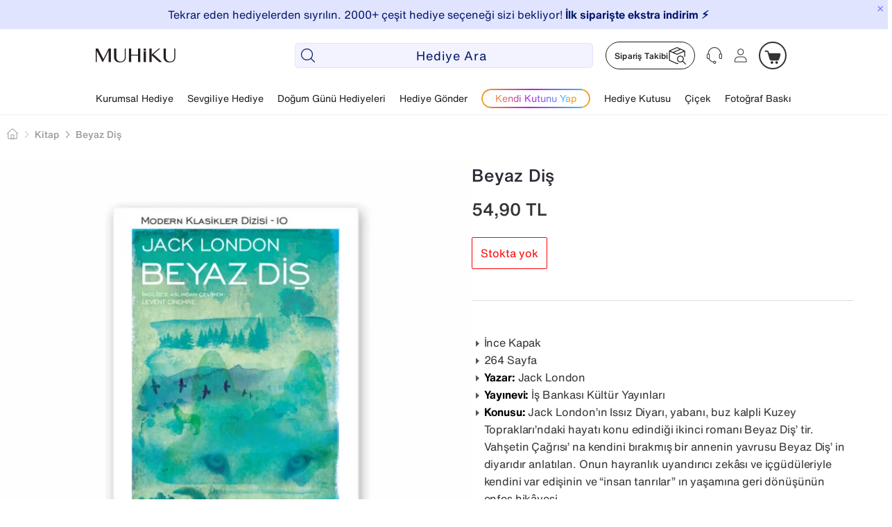

--- FILE ---
content_type: text/css; charset=UTF-8
request_url: https://fomo.mhkapp.com/widget.css
body_size: 741
content:
#mhkfomo-notifications-container {
  position: fixed;
  bottom: 20px;
  right: 20px;
  z-index: 9999;
}

#mhkfomo-notifications-container .mhkfomo-notification {
  padding: 10px 28px 10px 15px;
  margin: 8px;
  border-radius: 6px;
  position: fixed;
  bottom: 0;
  right: 0;
  z-index: 9999;
  min-height: 60px;
  box-shadow: 3px 4px 5px 0px #00000026;
  border: solid 1px #f5f5f5;
  background-color: #fff;
  display: flex;
  align-items: center;
  justify-content: center;
  transition: all 0.3s ease-in-out;
  transform: translateY(0);
}

#mhkfomo-notifications-container .mhkfomo-notification.rounded {
  border-radius: 100px;
  padding: 5px 28px 5px 8px;
  max-width: 380px;
}

#mhkfomo-notifications-container .mhkfomo-notification.bottom-left {
  bottom: 0;
  left: 0;
  right: unset;
}

#mhkfomo-notifications-container .mhkfomo-notification p {
  margin: 0;
  font-size: 14px;
}

#mhkfomo-notifications-container .mhkfomo-notification .mhkfomo-close-button {
  mask-image: url(https://cdn.muhiku.com/wp-content/themes/mhtema/inc/icons/urm-times.svg);
  width: 10px;
  display: block;
  height: 10px;
  background-color: #333;
  background-size: cover;
  -webkit-mask-repeat: no-repeat;
  mask-repeat: no-repeat;
  -webkit-mask-size: contain;
  mask-size: contain;
  -webkit-mask-position: center;
  mask-position: center;
  position: absolute;
  top: 8px;
  right: 8px;
  cursor: pointer;
}


#mhkfomo-notifications-container .mhkfomo-notification .notification-message {
  display: flex;
  align-items: center;
  justify-content: center;
  gap: 8px;
}

#mhkfomo-notifications-container .mhkfomo-notification.rounded .notification-message .rounded-icon {
  width: 50px;
  height: 50px;
  display: flex;
  align-items: center;
  justify-content: center;
  border-radius: 50%;
  min-width: 50px;
  min-height: 50px;
}

#mhkfomo-notifications-container .mhkfomo-notification.rounded .notification-message .rounded-icon .icon {
  width: 30px;
  height: 30px;
}

#mhkfomo-notifications-container .mhkfomo-notification.rounded .notification-message span {
  font-size: 15px;
  font-weight: normal;
  font-stretch: normal;
  font-style: normal;
  line-height: normal;
  letter-spacing: normal;
  text-align: left;
  color: #000;
}

#mhkfomo-notifications-container .mhkfomo-notification.rounded-comment {
  border-radius: 100px 0px 0px 100px;
  max-width: 420px;
  min-height: 65px;
  padding: 8px 10px 8px 8px;
}

@media screen and (max-width: 768px) {
  #mhkfomo-notifications-container .mhkfomo-notification.rounded-comment {
    max-width: 90%;
  }
}

#mhkfomo-notifications-container .mhkfomo-notification.rounded-comment.left {
  border-radius: 0px 100px 100px 0px;
}

#mhkfomo-notifications-container .mhkfomo-notification.rounded-comment .notification-message .rounded-image {
  width: 50px;
  height: 50px;
  min-width: 50px;
  min-height: 50px;
  border-radius: 100%;
}

#mhkfomo-notifications-container .mhkfomo-notification.rounded-comment .notification-message .rounded-image img {
  border-radius: 100%;
  width: -webkit-fill-available;
}


#mhkfomo-notifications-container .mhkfomo-notification.rounded-comment .notification-message span {
  font-size: 15px;
  font-weight: normal;
  font-stretch: normal;
  font-style: normal;
  line-height: normal;
  letter-spacing: normal;
  text-align: left;
  color: #000;
}

@media screen and (max-width: 768px) {
  #mhkfomo-notifications-container .mhkfomo-notification.rounded-comment .notification-message span {
    font-size: 14px;
  }
}

#mhkfomo-notifications-container .mhkfomo-notification.normal {
  border-radius: 6px;
  max-width: 380px;
  padding: 10px;
}

#mhkfomo-notifications-container .mhkfomo-notification.normal span {
  font-size: 15px;
  font-weight: normal;
  font-stretch: normal;
  font-style: normal;
  line-height: normal;
  letter-spacing: normal;
  text-align: left;
  color: #000;
}

#mhkfomo-notifications-container .mhkfomo-notification.normal .rounded-icon {
  border-radius: 100%;
  width: 50px;
  height: 50px;
  display: flex;
  align-items: center;
  justify-content: center;
  min-width: 50px;
  min-height: 50px;
}

#mhkfomo-notifications-container .mhkfomo-notification.normal .rounded-icon .icon {
  width: 28px;
  height: 28px;
}

@media screen and (max-width: 768px) {
  #mhkfomo-notifications-container .mhkfomo-notification {
    left: 50% !important;
    right: unset!important;
    transform: translateX(calc(-50% - 10px)) !important;
    width: max-content;
  }
}


#bundle_modal_widget_wrapper .mhkfomo-notification {
  padding: 10px 28px 10px 15px;
  margin: 8px;
  border-radius: 6px;
  min-height: 60px;
  box-shadow: 3px 4px 5px 0px #00000026;
  border: solid 1px #f5f5f5;
  background-color: #fff;
  display: flex;
  align-items: center;
  justify-content: center;
  transition: all 0.3s ease-in-out;
  transform: translateY(0);
}

#bundle_modal_widget_wrapper .mhkfomo-notification.rounded {
  border-radius: 100px;
  padding: 5px 28px 5px 8px;
  max-width: 380px;
}

#bundle_modal_widget_wrapper .mhkfomo-notification.bottom-left {
  bottom: 0;
  left: 0;
  right: unset;
}

#bundle_modal_widget_wrapper .mhkfomo-notification p {
  margin: 0;
  font-size: 14px;
}

#bundle_modal_widget_wrapper .mhkfomo-notification .mhkfomo-close-button {
  mask-image: url(https://cdn.muhiku.com/wp-content/themes/mhtema/inc/icons/urm-times.svg);
  width: 10px;
  display: block;
  height: 10px;
  background-color: #333;
  background-size: cover;
  -webkit-mask-repeat: no-repeat;
  mask-repeat: no-repeat;
  -webkit-mask-size: contain;
  mask-size: contain;
  -webkit-mask-position: center;
  mask-position: center;
  position: absolute;
  top: 8px;
  right: 8px;
  cursor: pointer;
}


#bundle_modal_widget_wrapper .mhkfomo-notification .notification-message {
  display: flex;
  align-items: center;
  justify-content: center;
  gap: 8px;
}

#bundle_modal_widget_wrapper .mhkfomo-notification.rounded .notification-message .rounded-icon {
  width: 50px;
  height: 50px;
  display: flex;
  align-items: center;
  justify-content: center;
  border-radius: 50%;
  min-width: 50px;
  min-height: 50px;
}

#bundle_modal_widget_wrapper .mhkfomo-notification.rounded .notification-message .rounded-icon .icon {
  width: 30px;
  height: 30px;
}

#bundle_modal_widget_wrapper .mhkfomo-notification.rounded .notification-message span {
  font-size: 15px;
  font-weight: normal;
  font-stretch: normal;
  font-style: normal;
  line-height: normal;
  letter-spacing: normal;
  text-align: left;
  color: #000;
}

#bundle_modal_widget_wrapper .mhkfomo-notification.rounded-comment {
  border-radius: 100px 0px 0px 100px;
  max-width: 420px;
  min-height: 65px;
  padding: 8px 10px 8px 8px;
}

@media screen and (max-width: 768px) {
  #bundle_modal_widget_wrapper .mhkfomo-notification.rounded-comment {
    max-width: 90%;
  }
}

#bundle_modal_widget_wrapper .mhkfomo-notification.rounded-comment.left {
  border-radius: 0px 100px 100px 0px;
}

#bundle_modal_widget_wrapper .mhkfomo-notification.rounded-comment .notification-message .rounded-image {
  width: 50px;
  height: 50px;
  min-width: 50px;
  min-height: 50px;
  border-radius: 100%;
}

#bundle_modal_widget_wrapper .mhkfomo-notification.rounded-comment .notification-message .rounded-image img {
  border-radius: 100%;
  width: -webkit-fill-available;
}


#bundle_modal_widget_wrapper .mhkfomo-notification.rounded-comment .notification-message span {
  font-size: 15px;
  font-weight: normal;
  font-stretch: normal;
  font-style: normal;
  line-height: normal;
  letter-spacing: normal;
  text-align: left;
  color: #000;
}

@media screen and (max-width: 768px) {
  #bundle_modal_widget_wrapper .mhkfomo-notification.rounded-comment .notification-message span {
    font-size: 14px;
  }
}

#bundle_modal_widget_wrapper .mhkfomo-notification.normal {
  border-radius: 6px;
  max-width: 380px;
  padding: 10px;
}

#bundle_modal_widget_wrapper .mhkfomo-notification.normal span {
  font-size: 15px;
  font-weight: normal;
  font-stretch: normal;
  font-style: normal;
  line-height: normal;
  letter-spacing: normal;
  text-align: left;
  color: #000;
}

#bundle_modal_widget_wrapper .mhkfomo-notification.normal .rounded-icon {
  border-radius: 100%;
  width: 50px;
  height: 50px;
  display: flex;
  align-items: center;
  justify-content: center;
  min-width: 50px;
  min-height: 50px;
}

#bundle_modal_widget_wrapper .mhkfomo-notification.normal .rounded-icon .icon {
  width: 28px;
  height: 28px;
}

@media screen and (max-width: 768px) {
  #bundle_modal_widget_wrapper .mhkfomo-notification {
    left: 50% !important;
    right: unset!important;
    transform: translateX(calc(-50% - 10px)) !important;
    width: max-content;
    position: fixed;
  }
}




--- FILE ---
content_type: image/svg+xml
request_url: https://cdn.muhiku.com/wp-content/themes/mhtema/inc/icons/urm-kky.svg?x93479
body_size: 3513
content:
<?xml version="1.0" encoding="UTF-8"?>
<svg width="31px" height="32px" viewBox="0 0 31 32" version="1.1" xmlns="http://www.w3.org/2000/svg" xmlns:xlink="http://www.w3.org/1999/xlink">
    <!-- Generator: Sketch 53.1 (72631) - https://sketchapp.com -->
    <title>006-wishes</title>
    <desc>Created with Sketch.</desc>
    <g id="Page-1" stroke="none" stroke-width="1" fill="none" fill-rule="evenodd">
        <g id="Mobil---Menu" transform="translate(-33.000000, -246.000000)" fill="#2B2D37" fill-rule="nonzero">
            <g id="menu" transform="translate(31.000000, 80.000000)">
                <g id="Group-2" transform="translate(2.000000, 166.000000)">
                    <g id="006-wishes" transform="translate(15.500000, 16.000000) scale(-1, 1) translate(-15.500000, -16.000000) ">
                        <path d="M27.6074176,28.4977745 C26.3480129,28.0809638 25.7956676,26.9894979 25.5784322,26.375869 C25.4988311,26.151076 25.2663237,26 24.9999687,26 L24.9998441,26 C24.7334891,26.0000552 24.501044,26.1511311 24.4215053,26.3759242 C24.2043945,26.9894427 23.6519869,28.0809086 22.3924576,28.4977745 C22.1540284,28.5767887 21.9999377,28.7739378 22,29.0001104 C22.0000624,29.2262277 22.1542154,29.4233217 22.3925822,29.5022255 C23.6520492,29.9190914 24.2043322,31.0105573 24.4215053,31.6240758 C24.501044,31.8488689 24.7334891,31.9999448 24.9998441,32 L24.9999687,32 C25.2663237,32 25.4987688,31.8490344 25.5784945,31.6240758 C25.7956053,31.0105573 26.3479506,29.9190914 27.6073553,29.5022255 C27.8457844,29.4233217 27.9999374,29.2262277 27.9999998,29.0001104 C28.0000621,28.7739378 27.8459714,28.5767887 27.6074176,28.4977745 L27.6074176,28.4977745 Z M24.9999687,30.6727055 C24.6853046,30.0948869 24.1729156,29.439599 23.356023,29.0000552 C24.1729156,28.5605113 24.6852422,27.9051683 24.9999687,27.3274048 C25.3146952,27.9052235 25.8271465,28.5605665 26.6439768,29.0000552 C25.8270218,29.4395439 25.3146952,30.0949421 24.9999687,30.6727055 Z" id="Shape"></path>
                        <path d="M9.08977764,8.62016836 L8.01005478,8.62016836 C7.45310683,8.62016836 7,9.05969751 7,9.5999561 L7,11.2443273 C7,11.6208925 7.22043928,11.9480228 7.54247233,12.1119726 L7.54247233,20.7736784 C7.54247233,21.4498672 8.10959948,22 8.80674285,22 L22.1933233,22 C22.8904666,22 23.4575938,21.4498672 23.4575938,20.7736784 L23.4575938,17.76308 C23.4575938,17.497439 23.2357003,17.2821947 22.9618533,17.2821947 C22.6880062,17.2821947 22.4661127,17.497439 22.4661127,17.76308 L22.4661127,20.7736784 C22.4661127,20.9195469 22.3436979,21.0382294 22.1933233,21.0382294 L8.80674285,21.0382294 C8.65636822,21.0382294 8.53395337,20.9195469 8.53395337,20.7736784 L8.53395337,12.2241792 L13.087297,12.2241792 L13.087297,17.8872767 C13.087297,18.2154969 13.2716464,18.5173646 13.5683636,18.675095 C13.8651469,18.8328895 14.2265748,18.8210918 14.5118569,18.6443825 L15.500033,18.0321834 L16.4882753,18.6443825 C16.6399058,18.7383154 16.8130844,18.7856345 16.9867258,18.7856345 C17.1396122,18.7856345 17.292763,18.748959 17.4316364,18.6750309 C17.7283536,18.5173005 17.912703,18.2154328 17.912703,17.8872126 L17.912703,12.2241792 L22.4660466,12.2241792 L22.4660466,15.5347858 C22.4660466,15.8004269 22.6879401,16.0156711 22.9617872,16.0156711 C23.2356342,16.0156711 23.4575277,15.8004269 23.4575277,15.5347858 L23.4575277,12.1120367 C23.7795607,11.9480869 24,11.6209567 24,11.2443914 L24,9.60002022 C24,9.05976163 23.5468932,8.62023247 22.9899452,8.62023247 L21.9102885,8.62023247 C22.0457909,7.58337968 21.7943513,6.45842869 21.7813298,6.40149188 C21.7786859,6.38969416 21.7755131,6.37808879 21.7718777,6.36648343 C21.4822991,5.43600246 20.9117349,5.1311853 20.4841421,5.03936827 C19.64991,4.86035071 18.5943132,5.29064686 17.2570035,6.35513453 C16.9971694,6.56197933 16.7551819,6.77094001 16.5398984,6.96560238 C16.3052479,6.87545242 16.0499745,6.82537623 15.7826712,6.82537623 L15.2172627,6.82537623 C14.9499594,6.82537623 14.6946861,6.87545242 14.4600355,6.96560238 C14.2448181,6.77094001 14.0027645,6.56197933 13.7429304,6.35513453 C12.4056207,5.29064686 11.3500239,4.86035071 10.5157918,5.03936827 C10.0881329,5.13124942 9.51763475,5.43606657 9.22812229,6.36648343 C9.22448686,6.37808879 9.22138022,6.38969416 9.21867017,6.40142776 C9.20578092,6.45836458 8.95427523,7.58325144 9.08977764,8.62016836 Z M16.9213542,17.7714795 L15.9986158,17.1998672 C15.6958175,17.0121296 15.3043808,17.0121937 15.0015825,17.1998031 L14.078778,17.7715436 L14.078778,12.2241792 L16.9213542,12.2241792 L16.9213542,17.7714795 Z M17.8949885,7.09133785 C18.9172055,6.27934701 19.7825041,5.87335159 20.2701144,5.97837694 C20.3607358,5.99786882 20.6349134,6.05685742 20.817412,6.62725149 C20.8965982,6.98426073 21.0342158,7.90281574 20.9094875,8.62016836 L17.8352353,8.62016836 C17.7917423,8.21096704 17.6204805,7.83818476 17.3611752,7.53952294 C17.5272813,7.3929491 17.7067393,7.24092523 17.8949885,7.09133785 L17.8949885,7.09133785 Z M15.2173288,7.78701857 L15.7827373,7.78701857 C16.3008853,7.78701857 16.7342947,8.14550252 16.8334428,8.62016836 L14.1665572,8.62016836 C14.2657714,8.14550252 14.6991808,7.78701857 15.2173288,7.78701857 L15.2173288,7.78701857 Z M10.1827863,6.62699502 C10.365351,6.0567933 10.6393964,5.99780471 10.7300178,5.97837694 C11.2170333,5.87347983 12.0827284,6.27921878 13.1050775,7.09133785 C13.2933267,7.24092523 13.4727187,7.3929491 13.6388909,7.53952294 C13.3796517,7.83818476 13.2083238,8.21096704 13.1648969,8.62016836 L10.090843,8.62016836 C9.96704006,7.90441869 10.1040627,6.98432484 10.1827863,6.62699502 L10.1827863,6.62699502 Z M23.0085851,9.5999561 L23.0085851,11.2443273 C23.0085851,11.2542656 7.99148104,11.2542656 7.99148104,11.2443273 L7.99148104,9.5999561 C7.99148104,9.5900178 23.0085851,9.5900178 23.0085851,9.5999561 Z" id="Shape"></path>
                        <path d="M28.6258053,2.9085464 L11.0905359,2.9085464 C10.8270403,2.9085464 10.6135345,3.1150999 10.6135345,3.37001534 C10.6135345,3.62493078 10.8270403,3.83148428 11.0905359,3.83148428 L28.6258689,3.83148428 C29.4089143,3.83148428 30.0459337,4.44782218 30.0459337,5.20530806 L30.0459337,21.6650436 C30.0459337,22.422591 29.4088507,23.0388674 28.6258689,23.0388674 L10.8302203,23.0388674 C10.1378688,23.0388674 9.48927414,23.3964135 9.13750154,23.9720191 C7.72716754,26.279856 5.54269213,27.4751836 3.95841164,28.071586 C3.9455008,28.0763238 3.9116019,28.0890603 3.8766854,28.0533119 C3.84444011,28.0203937 3.85709655,27.9933824 3.86320217,27.9803998 C4.24499405,27.1667377 4.48285873,26.1953149 4.57024537,25.0929579 C4.61209429,24.5636838 4.42262935,24.0371785 4.0503775,23.6483755 C3.67939764,23.2609877 3.15355135,23.0388058 2.6076074,23.0388058 L2.37400394,23.0388058 C1.59095852,23.0388058 0.953939108,22.4224679 0.953939108,21.664982 L0.953939108,5.20536959 C0.953939108,4.53740869 1.44938451,3.97952351 2.10338517,3.8568343 C2.13575766,3.87566223 2.17003816,3.89215206 2.20654466,3.90538083 C3.49158631,4.37017235 4.05508391,5.58734281 4.27666694,6.27148589 C4.35782077,6.52215581 4.59498584,6.69062274 4.86674942,6.69068427 L4.86687662,6.69068427 C5.13864019,6.69068427 5.37580526,6.5223404 5.45714989,6.27148589 C5.67866932,5.58734281 6.24223052,4.37017235 7.52720857,3.90538083 C7.57923352,3.8865529 7.62699725,3.86138746 7.67043617,3.8315458 L8.86968118,3.8315458 C9.13317673,3.8315458 9.34668253,3.62499231 9.34668253,3.37007687 C9.34668253,3.11516143 9.13317673,2.90860793 8.86968118,2.90860793 L7.73340035,2.90860793 C7.67520619,2.856062 7.60575479,2.81372992 7.52720857,2.78530343 C6.24223052,2.32051192 5.67866932,1.10340299 5.45702269,0.419136852 C5.37593246,0.168405397 5.13876739,0 4.86694022,0 L4.86681302,0 C4.59504944,6.15291914e-05 4.35788437,0.168528455 4.27673054,0.419198381 C4.05521111,1.10334146 3.49158631,2.32045039 2.20667186,2.78524191 C2.11146239,2.81969825 2.02967256,2.87452076 1.96505478,2.94337193 C0.850334414,3.13152819 0,4.07384776 0,5.20536959 L0,21.6650436 C0,22.9314989 1.06498502,23.9618052 2.37406754,23.9618052 L2.607671,23.9618052 C2.89291781,23.9618052 3.15673136,24.0732961 3.35052111,24.2756656 C3.54564647,24.4795118 3.64098314,24.7447027 3.61904107,25.0225685 C3.54030405,26.0170033 3.33016905,26.8838265 2.9946145,27.5989188 C2.82213081,27.9665557 2.89641582,28.3939375 3.18388864,28.6877394 C3.3829572,28.8912164 3.65332157,29 3.93023676,29 C4.05565631,28.9999385 4.18241147,28.9776649 4.30446022,28.9317026 C6.02891551,28.2825081 8.40972467,26.9766125 9.95877067,24.4417329 C10.1397132,24.1456544 10.4736777,23.9618052 10.8302839,23.9618052 L28.6259325,23.9618052 C29.935015,23.9618052 31,22.9314989 31,21.6650436 L31,5.20536959 C30.9999364,3.93891424 29.9348878,2.9085464 28.6258053,2.9085464 Z M4.86700382,1.4800847 C5.18812113,2.12447992 5.71085101,2.8552006 6.54433138,3.3452806 C5.71085101,3.83548367 5.18805753,4.56626588 4.86694022,5.21053804 C4.5458229,4.56620435 4.02315662,3.83548367 3.18961265,3.34534213 C4.02315662,2.85513907 4.5458229,2.12441839 4.86700382,1.4800847 Z" id="Shape"></path>
                    </g>
                </g>
            </g>
        </g>
    </g>
</svg>

--- FILE ---
content_type: image/svg+xml
request_url: https://cdn.muhiku.com/wp-content/themes/mhtema/inc/icons/urm-prev.svg?x93479
body_size: 139
content:
<?xml version="1.0" encoding="UTF-8"?>
<svg width="30px" height="59px" viewBox="0 0 30 59" version="1.1" xmlns="http://www.w3.org/2000/svg" xmlns:xlink="http://www.w3.org/1999/xlink">
    
    <g id="back-(1)">
        <path d="M3.93533597,29.4682559 L29.4886957,2.85017292 C30.1171542,2.19552866 30.1171542,1.14562747 29.4886957,0.490983202 C28.8602372,-0.163661067 27.852332,-0.163661067 27.2238735,0.490983202 L0.532173913,28.294837 C-0.096284585,28.9494812 -0.096284585,29.9993824 0.532173913,30.6540267 L27.2238735,58.4455287 C27.5321739,58.7666749 27.9471937,58.9395998 28.3503557,58.9395998 C28.7535178,58.9395998 29.1685375,58.7790267 29.4768379,58.4455287 C30.1052964,57.7908844 30.1052964,56.7409832 29.4768379,56.0863389 L3.93533597,29.4682559 Z"></path>
    </g>
               
</svg>


--- FILE ---
content_type: image/svg+xml
request_url: https://cdn.muhiku.com/wp-content/themes/mhtema/inc/icons/urm-user_account.svg?x93479
body_size: 608
content:
<svg width="23" height="25" viewBox="0 0 23 25" fill="none" xmlns="http://www.w3.org/2000/svg">
<path d="M14.6974 14.3276H7.67105C5.6372 14.3297 3.68726 15.1386 2.24911 16.5767C0.810959 18.0149 0.00208993 19.9648 0 21.9987V24.3421C0 24.5166 0.0693138 24.6839 0.192693 24.8073C0.316072 24.9307 0.48341 25 0.657895 25H21.7105C21.885 25 22.0523 24.9307 22.1757 24.8073C22.2991 24.6839 22.3684 24.5166 22.3684 24.3421V21.9987C22.3663 19.9648 21.5575 18.0149 20.1193 16.5767C18.6812 15.1386 16.7312 14.3297 14.6974 14.3276ZM21.0526 23.6842H1.31579V21.9987C1.31788 20.3138 1.98812 18.6985 3.17951 17.5071C4.3709 16.3158 5.98617 15.6455 7.67105 15.6434H14.6974C16.3822 15.6455 17.9975 16.3158 19.1889 17.5071C20.3803 18.6985 21.0505 20.3138 21.0526 21.9987V23.6842Z" fill="#1A1A1A"/>
<path d="M11.1844 11.8421C12.3554 11.8421 13.5002 11.4948 14.4739 10.8442C15.4476 10.1936 16.2065 9.26887 16.6547 8.18694C17.1028 7.10501 17.2201 5.91448 16.9916 4.76591C16.7632 3.61734 16.1992 2.56231 15.3712 1.73424C14.5431 0.906164 13.4881 0.342239 12.3395 0.113774C11.1909 -0.114691 10.0004 0.00256547 8.91847 0.450716C7.83654 0.898866 6.9118 1.65778 6.26118 2.63149C5.61057 3.60521 5.26331 4.74998 5.26331 5.92105C5.26505 7.49088 5.88943 8.99591 6.99946 10.1059C8.1095 11.216 9.61453 11.8404 11.1844 11.8421ZM11.1844 1.31579C12.0952 1.31579 12.9856 1.58589 13.7429 2.09192C14.5002 2.59795 15.0905 3.31719 15.4391 4.1587C15.7876 5.0002 15.8788 5.92616 15.7011 6.81949C15.5234 7.71283 15.0848 8.53341 14.4408 9.17746C13.7967 9.82152 12.9761 10.2601 12.0828 10.4378C11.1895 10.6155 10.2635 10.5243 9.422 10.1758C8.5805 9.8272 7.86125 9.23693 7.35522 8.4796C6.84919 7.72227 6.57909 6.83189 6.57909 5.92105C6.57909 4.69966 7.06429 3.5283 7.92794 2.66464C8.7916 1.80099 9.96297 1.31579 11.1844 1.31579Z" fill="#1A1A1A"/>
</svg>


--- FILE ---
content_type: image/svg+xml
request_url: https://cdn.muhiku.com/wp-content/themes/mhtema/inc/icons/urm-next.svg?x70835
body_size: 122
content:
<?xml version="1.0" encoding="UTF-8"?>
<svg width="30px" height="59px" viewBox="0 0 30 59" version="1.1" xmlns="http://www.w3.org/2000/svg" xmlns:xlink="http://www.w3.org/1999/xlink">
    <g>
        <path d="M29.4937945,28.294837 L2.80209486,0.490983202 C2.17363636,-0.163661067 1.16573123,-0.163661067 0.537272727,0.490983202 C-0.0911857708,1.14562747 -0.0911857708,2.19552866 0.537272727,2.85017292 L26.0906324,29.4682559 L0.537272727,56.0863389 C-0.0911857708,56.7409832 -0.0911857708,57.7908844 0.537272727,58.4455287 C0.845573123,58.7666749 1.26059289,58.9395998 1.66375494,58.9395998 C2.066917,58.9395998 2.48193676,58.7790267 2.79023715,58.4455287 L29.4819368,30.6416749 C30.1103953,29.9993824 30.1103953,28.9371294 29.4937945,28.294837 Z"></path>
    </g>
</svg>


--- FILE ---
content_type: application/x-javascript
request_url: https://cdn.muhiku.com/wp-content/cache/minify/2d65f.js?x60270
body_size: 30013
content:
ajax_url=urmMHTema_params.admin_ajax;jQuery(".woocommerce-product-gallery__wrapper").on("click",function(e){jQuery(".woocommerce-product-gallery__trigger").trigger("click");});jQuery(".pswp__button--close").on("touchstart",function(e){e.preventDefault();return false;});jQuery(window).on('load',function(){jQuery(".flex-control-nav li:nth-child(1)").addClass("active");jQuery(".flex-control-nav li").on('click touchstart',function(){jQuery(this).parent().children().removeClass("active");jQuery(this).addClass("active");});jQuery('body').delegate(".flex-control-nav li",'mouseover',function(){jQuery(this).children("img").trigger("click");iframe=jQuery("#video_ iframe");if(jQuery("#video_").length>0){var player=new Vimeo.Player(iframe);player.pause();}});jQuery("#video_").on('click touch',function(){if(jQuery(window).width()<780){iframe=jQuery("#video_ iframe");if(jQuery("#video_").length>0){player=new Vimeo.Player(iframe);player.play();jQuery(".video.woocommerce-product-gallery__image iframe").css("z-index",0);player.on('pause',function(){jQuery(".video.woocommerce-product-gallery__image iframe").css("z-index",-1);});}}})});jQuery(window).on('load',function(){jQuery(".image_swiper.next").on("click",function(){jQuery(".flex-control-nav.flex-control-thumbs .active + li").trigger("click");});});jQuery(window).on('load',function(){jQuery(".tabs.wc-tabs li").on('click touchstart',function(){x_position=(jQuery(this).position().left);jQuery(this).parent().scrollLeft(x_position);});});jQuery("form.cart .quantity .quantity_action").on('click',function(){input_qty=jQuery("input.qty");max=parseInt(jQuery(input_qty).attr("max"));min=parseInt(jQuery(input_qty).attr("min"));if(jQuery(this).hasClass('add')){if(max){if(max<=parseInt(jQuery(input_qty).val())){}else{jQuery(input_qty).val(parseInt(jQuery(input_qty).val())+1);}}else{jQuery(input_qty).val(parseInt(jQuery(input_qty).val())+1);}}else{if(!min){min=1;}
if(min<=parseInt(jQuery(input_qty).val())-1){jQuery(input_qty).val(parseInt(jQuery(input_qty).val())-1);}}});jQuery("input.qty").on("keyup",function(){jQuery("input.qty").val(jQuery(this).val());});jQuery("#first_add_to_cart_form table tr td select").on("change",function(){c_id=jQuery(this).attr("id");jQuery(".mobile_fixed_add_to_cart_button #"+c_id).val(jQuery(this).val()).trigger("change");});jQuery(document).ready(function(){jQuery(".tabs.wc-tabs").children().each(function(i,e){if(jQuery(e).hasClass("reviews_tab")&&jQuery(".woocommerce-Tabs-panel .woocommerce-Reviews .commentlist").children("li").length>0){jQuery(e).children("a").trigger("click");}});});jQuery(window).scroll(function(){if(jQuery("#wpadminbar").length){adminbar_height=parseInt(jQuery("#wpadminbar").height());}else{adminbar_height=0;}
button_location=jQuery(".single_add_to_cart_button").offset()?.top??0;var scrollPos=jQuery(document).scrollTop();if(scrollPos>button_location){jQuery(".mobile_fixed_add_to_cart_button").css("display","flex");jQuery("body").css("margin-bottom","60px");}else{jQuery(".mobile_fixed_add_to_cart_button").css("display","none");jQuery("body").css("margin-bottom","0");}});jQuery(document).ready(function(){jQuery(".add_review_button").on('click',function(e){e.preventDefault();jQuery(".woocommerce-Tabs-panel .woocommerce-Reviews .review_form_wrapper .review_form .comment-respond form").show();jQuery(".woocommerce-Tabs-panel .woocommerce-Reviews .review_form_wrapper .review_form .comment-respond .response").remove();jQuery(".woocommerce-Tabs-panel .woocommerce-Reviews .review_form_wrapper").show();return false;});});jQuery(document).ready(function(){jQuery(".woocommerce-Tabs-panel .woocommerce-Reviews .review_form_wrapper .review_form .comment-respond form .comment-form-rating .stars a").on('click',function(){index=jQuery(this).index();jQuery(this).parent().children("a").each(function(i,e){jQuery(e).removeClass("fill");if(i<=index){jQuery(e).addClass("fill");}});});});jQuery(document).ready(function(){jQuery('.woocommerce-Tabs-panel .woocommerce-Reviews .review_form_wrapper .review_form .comment-respond form .form-submit input[type="submit"]').on('click',function(e){e.preventDefault();review_form=jQuery(this).parent().parent();review_rating=jQuery(review_form).children(".comment-form-rating").children("select[name='rating']");review_title=jQuery(review_form).children(".comment-form-review_title").children("input[name='review_title']");review_comment=jQuery(review_form).children(".comment-form-comment").children("textarea[name='comment']");review_post_id=jQuery(review_form).children("input[name='comment_post_ID']");if(jQuery(review_rating).val()===""||jQuery(review_title).val()===""||jQuery(review_comment).val()===""){alert("Lütfen gerekli alanları doldurunuz.");return false;}else{data={action:'woocommerce_ajax_add_comment',review_rating:jQuery(review_rating).val(),review_title:jQuery(review_title).val(),review_comment:jQuery(review_comment).val(),review_post_ID:jQuery(review_post_id).val()};jQuery.ajax({type:'post',url:ajax_url,data:data,beforeSend:function(response){},complete:function(response){},success:function(response){jQuery(".woocommerce-Tabs-panel .woocommerce-Reviews .review_form_wrapper .review_form .comment-respond form").hide();jQuery(review_rating).val("");jQuery(review_title).val("");jQuery(review_comment).val("");jQuery(".woocommerce-Tabs-panel .woocommerce-Reviews .review_form_wrapper .review_form .comment-respond form .comment-form-rating .stars a").each(function(i,e){jQuery(e).removeClass("fill");});jQuery(".woocommerce-Tabs-panel .woocommerce-Reviews .review_form_wrapper .review_form .comment-respond").append(response);},});}});});jQuery(".single-product .attribute_icon").on("mouseover",function(){attribute_title=jQuery(this).attr("data-attribute_title");default_attrbute_div=jQuery(this).parent().parent().children(".label").children(".value");old_value=jQuery(default_attrbute_div).html();jQuery(this).parent().parent().children(".label").children(".value").html(attribute_title);jQuery(this).on("click",function(){old_value=jQuery(this).attr("data-attribute_title");selected_attribute_id=jQuery(this).attr("data-attribute_id");selected_attribute_value=jQuery(this).attr("data-attribute_title");jQuery(this).parent().parent().children('.label').children("span").html(selected_attribute_value);jQuery(this).parent().children("select").trigger("change").val(selected_attribute_id);jQuery(this).parent().children(".active").removeClass("active");jQuery(this).addClass("active");});jQuery(this).on("mouseout",function(){jQuery(this).parent().parent().children(".label").children(".value").html(old_value);selected_attribute_id=jQuery(this).parent().children("active").attr("data-attribute_id");});});jQuery(".single-product .attribute_icon").on("click",function(){old_value=jQuery(this).attr("data-attribute_title");selected_attribute_id=jQuery(this).attr("data-attribute_id");jQuery(this).parent().children("select").trigger("change").val(selected_attribute_id);jQuery(this).parent().children(".active").removeClass("active");jQuery(this).addClass("active");});jQuery(".single-product input.variation_id").on('change',function(){update_variation_price();jQuery(document).ready(function(){function formatState(state){state_data=variations_data?.filter((item)=>item.variation_id===parseInt(state.id))
if(state_data.length>0){var $state='<div class="single_option">';$state+='<span>'+parseFloat(state_data[0]["display_price"]).toFixed(2)+' TL</span>';$state+="<span>"+state_data[0].attributes['attribute_sure']+"</span>";$state+="<span>"+state_data[0].attributes['attribute_minimum-katilimci-sayisi']+" kişi</span>";$state+='</div>';return $state;}
return state.text};jQuery(".variation_select").select2({templateResult:formatState,templateSelection:formatState,minimumResultsForSearch:Infinity,escapeMarkup:function(m){return m;}});})});function update_variation_price(){variations_data=JSON.parse(jQuery("form.variations_form").attr("data-product_variations"));variation_id=jQuery("input[name='variation_id'].variation_id").val();for(k in variations_data){if(variations_data[k].variation_id.toString()===variation_id){regular_price=variations_data[k].display_regular_price;sale_price=variations_data[k].display_price;if(typeof boxTypesCross!=='undefined'&&boxTypesCross.selectedBoxType!==undefined&&boxTypesCross.selectedBoxType!==''){boxTypesCross.default_product_prices=[regular_price,sale_price];}
if(variations_data[k].urm_product_additional_discount===""){if(regular_price!==""){total_discount_rate=Math.round(100*(regular_price-sale_price)/regular_price);}else{total_discount_rate=0;}}else{additional_discounted=variations_data[k].urm_product_additional_discount;if(regular_price!==""){total_discount_rate=Math.round(100*(regular_price-additional_discounted)/regular_price);}else{total_discount_rate=Math.round(100*(sale_price-additional_discounted)/sale_price);}}
jQuery(".product_sale_badge").html("");if(variations_data[k].urm_product_additional_discount===""){jQuery(".single-product-detail .after_title_wrapper .product_price").html(variations_data[k].price_html);jQuery(".fixed_add_to_cart_button_container .product_info .product_content .product_price").html(variations_data[k].price_html);}else{additional_discount_html='<div class="additional_discount">'+'<div class="additional_discount_flush">'+
urmMHTema_params.extra_discount_text_all.replace("%1$s",total_discount_rate)+'</div>'+'<div class="additional_discounted_price">'+'<span class="woocommerce-Price-amount amount">'+parseFloat(variations_data[k].urm_product_additional_discount).toFixed(parseFloat(variations_data[k].urm_product_additional_discount)%1===0?0:2);+'&nbsp;<span class="woocommerce-Price-currencySymbol">'+urmMHTema_params.price_symbol+'</span></span></div>'+'</div>';jQuery(".single-product-detail .after_title_wrapper .product_price").html('<div class="discounted_prices">'+variations_data[k].price_html+additional_discount_html+'</div>');jQuery(".fixed_add_to_cart_button_container .product_info .product_content .product_price").html('<div class="discounted_prices">'+variations_data[k].price_html+additional_discount_html+'</div>');}
if(typeof boxTypesCross!=='undefined'&&boxTypesCross.selectedBoxType!==undefined&&boxTypesCross.selectedBoxType!==''){vbox_id=boxTypesCross.selectedBoxType;vbox_product=jQuery(".product_list.box_types .products li[data-cross_id='"+vbox_id+"']");vbox_product_price=parseFloat(jQuery(vbox_product).children('.product_info').children('.product_price').children('.price:not(.old-price)').children('span').children('bdi').html());jQuery(".product_content_wrapper .product_infos .after_title_wrapper .product_price .price bdi").each(function(i,e){current_price_html=jQuery(e).html().split("&nbsp;")[1];current_price=boxTypesCross.default_product_prices[i];new_price=(parseFloat(current_price)+vbox_product_price).toFixed((parseFloat(current_price)+vbox_product_price)%1===0?0:2);new_price_html=new_price+"&nbsp;"+current_price_html;jQuery(e).html(new_price_html);});jQuery(".fixed_add_to_cart_button_container .product_info .product_content .price bdi").each(function(i,e){current_price_html=jQuery(e).html().split("&nbsp;")[1];current_price=boxTypesCross.default_product_prices[i];new_price=(parseFloat(current_price)+vbox_product_price).toFixed((parseFloat(current_price)+vbox_product_price)%1===0?0:2);new_price_html=new_price+"&nbsp;"+current_price_html;jQuery(e).html(new_price_html);});}}}}
var selected_values=[];jQuery(".combined_attribute.selected").each(function(i,elem){selected_values.push(jQuery(this).children("span").attr("data-slug"));});secimler=[];max_combined=0;number_of_selected=0;jQuery("select.combined").each(function(i,elem){if(jQuery(this).val()!==""){secimler.push(jQuery(this).val());number_of_selected++;}
max_combined++;});if(max_combined<=number_of_selected){jQuery("select.combined").each(function(i,elem){jQuery(elem).val(selected_values[i]);});jQuery(".combined_attribute:not(.selected)").addClass("disabled");}else{j=0;jQuery("select.combined").each(function(i,elem){if(i<selected_values.length){jQuery(elem).val(selected_values[i])}else{jQuery(elem).val(selected_values[j]);if((j+1)<selected_values.length){j++;}else{j=0;}}});jQuery(".combined_attribute.disabled").removeClass("disabled");}
secimler=[];jQuery(".combined").each(function(i,elem){if(jQuery(this).val()!==""){secimler.push(jQuery(this).children("option:selected").text());}});var counts={};for(var i=0;i<secimler.length;i++){counts[secimler[i]]=1+(counts[secimler[i]]||0);}
html="";for(count in counts){html+=counts[count]+" Adet "+count+", ";}
jQuery(".combined_text").html(html);jQuery("body").delegate(".combined_attribute","click",function(){if(jQuery(this).hasClass("disabled")===false){jQuery("select.combined").each(function(i,elem){jQuery(elem).val("")});selected_value=jQuery(this).children("span").attr("data-slug");if(jQuery(this).hasClass("selected")){jQuery(this).removeClass("selected");index=jQuery.inArray(jQuery(this).children("span").attr("data-slug"),selected_values);selected_values=selected_values.slice(0,index).concat(selected_values.slice(index+1,selected_values.length))}else{jQuery(this).addClass("selected");selected_values.push(jQuery(this).children("span").attr("data-slug"));}
number_of_selected=jQuery(".combined_attribute.selected").length;max_combined=parseInt(jQuery(this).parent().attr("data-max_combined"));if(max_combined<=number_of_selected){jQuery("select.combined").each(function(i,elem){jQuery(elem).val(selected_values[i]);});jQuery(".combined_attribute:not(.selected)").addClass("disabled");}else{j=0;jQuery("select.combined").each(function(i,elem){if(i<selected_values.length){jQuery(elem).val(selected_values[i])}else{jQuery(elem).val(selected_values[j]);if((j+1)<selected_values.length){j++;}else{j=0;}}});jQuery(".combined_attribute.disabled").removeClass("disabled");}
secimler=[];jQuery(".combined").each(function(i,elem){if(jQuery(this).val()!==""){secimler.push(jQuery(this).children("option:selected").text());}});var counts={};for(var i=0;i<secimler.length;i++){counts[secimler[i]]=1+(counts[secimler[i]]||0);}
html="";for(count in counts){html+=counts[count]+" Adet "+count+", ";}
jQuery(".combined_text").html(html);if(secimler.length===0){jQuery(".single_add_to_cart_button").addClass("disabled").addClass("wc-variation-selection-needed");}else{cc=0;jQuery(".variations tr select").each(function(i,elem){if(jQuery(elem).val()===""){cc+=1;}});if(cc>0){jQuery(".single_add_to_cart_button").addClass("disabled").addClass("wc-variation-selection-needed");}else{jQuery(".single_add_to_cart_button").removeClass("disabled").removeClass("wc-variation-selection-needed");}}}});jQuery(".product_content_wrapper .product_infos .product_add_to_cart_button form.variations_form.cart table td .customized_options .options").on('click',function(elem){jQuery(this).parent().children('.active').removeClass('active');jQuery(this).addClass('active');if(jQuery(this).hasClass('grouped_options')){jQuery(this).parent().parent().children(".customized_options").addClass('opened');if(jQuery(window).width()<780){position=jQuery(this).parent().parent().parent().children(".label").offset()?.top??0;if(jQuery("#wpadminbar").length>0){position=position-46;}
jQuery("body").css("overflow","hidden");jQuery(".bg").show();jQuery("html").scrollTop(position);jQuery("body").css("overflow","hidden");jQuery(this).parent().parent().children(".bg").show();}}else{jQuery(this).parent().removeClass('opened');slug=jQuery(this).attr("data-slug");name=jQuery(this).text();jQuery(this).parent().parent().children("select").val(slug).trigger('change');jQuery(this).parent().parent().parent().children(".label").children(".value").html(name);jQuery("body").css("overflow","auto");jQuery(this).parent().parent().children(".bg").hide();}});jQuery(".product_content_wrapper .product_infos .product_add_to_cart_button form.variations_form.cart table td .customized_options .dropdown_list .dropdown").on('click',function(){slug=jQuery(this).attr("data-slug");name=jQuery(this).text();jQuery(this).parent().parent().parent().children("select").val(slug).trigger('change');jQuery(this).parent().parent().parent().children('.opened').removeClass("opened");jQuery(this).parent().parent().children(".grouped_options").children(".default").children(".selected").remove();jQuery(this).parent().parent().children(".grouped_options").children(".default").append("<span class='selected'>"+name+"</span>");jQuery(this).parent().parent().parent().parent().children(".label").children(".value").html(name);jQuery("body").css("overflow","auto");jQuery(this).parent().parent().parent().children(".bg").hide();});jQuery(".product .add_to_bundle").on("click",function(){jQuery(this).addClass("disabled");product_id=jQuery("main > .product").attr("id").split("-")[1];product_div=jQuery("#product-"+product_id);if(jQuery(product_div).hasClass("product-type-variable")){product_type="variable";}else if(jQuery(product_div).hasClass("product-type-simple")){product_type="simple"}
if(product_type==="variable"){p_id=jQuery(".variation_id").val();}
if(product_type==="simple"){p_id=product_id;}
qty=jQuery(".product_content_wrapper .product_infos .product_add_to_cart_button form .quantity input[type=number]").val();request=jQuery.ajax({url:ajax_url,method:'POST',data:{product_id:p_id,qty:qty,action:'add_product_to_bundle_from_single_product',},success:function(html,data){window.location.href=urmMHTema_params.bundle_page;},error:function(jqXhr,textStatus,errorMessage){console.log('Error'+errorMessage);}});});jQuery(window).on('load',function(){jQuery(".product_shipments select[name='city']").select2({language:{noResults:()=>"",searching:()=>"..."},ajax:{url:urmMHTema_params.urm_shipment_ajax_url+'?r=carrier_states_public&type=il',dataType:'json',delay:250,processResults:function(data){return{results:data};},cache:true}});jQuery(".product_shipments select[name='city']").on("change",function(){selected_il=jQuery("select[name='city']").val();if(jQuery("select[name='state']").hasClass("select2-hidden-accessible")){jQuery("select[name='state']").val(null).trigger('change');jQuery("select[name='state']").html('').select2({data:[]});jQuery("select[name='state']").select2("destroy")}
if(jQuery("select[name='district']").hasClass("select2-hidden-accessible")){jQuery("select[name='district']").val(null).trigger('change');jQuery("select[name='district']").html('').select2({data:[]});jQuery("select[name='district']").select2("destroy")}
jQuery("select[name='state']").select2({language:{noResults:()=>"",searching:()=>"..."},ajax:{url:urmMHTema_params.urm_shipment_ajax_url+'?r=carrier_states_public&type=ilce&parent='+selected_il,dataType:'json',processResults:function(data){return{results:data};},cache:true}});});jQuery(".product_shipments select[name='state']").on("change",function(){selected_ilce=jQuery("select[name='state']").val();if(jQuery("select[name='district']").hasClass("select2-hidden-accessible")){jQuery("select[name='district']").val(null).trigger('change');jQuery("select[name='district']").html('').select2({data:[]});jQuery("select[name='district']").select2("destroy");}
jQuery("select[name='district']").select2({language:{noResults:()=>"",searching:()=>"..."},ajax:{url:urmMHTema_params.urm_shipment_ajax_url+'?r=carrier_states_public&type=semt&parent='+selected_ilce,dataType:'json',processResults:function(data){return{results:data};},cache:true}});});jQuery(".toz-delivery-container .calculate-button a").on("click",function(){selected_semt=jQuery(".product_shipments select[name='district']").val();update_delivery_info(selected_semt);});});function update_delivery_info(selected_semt){months={"Ocak":"Ocak'ta","Şubat":"Şubat'ta","Mart":"Mart'ta","Nisan":"Nisan'da","Mayıs":"Mayıs'ta","Haziran":"Haziran'da","Temmuz":"Temmuz'da","Ağustos":"Ağustos'ta","Eylül":"Eylül'de","Ekim":"Ekim'de","Kasım":"Kasım'da","Aralık":"Aralık'ta",};var d=new Date();var curr_date=d.getDate();var curr_month=d.getMonth()+1;var curr_year=d.getFullYear();date_now=curr_date+"-"+curr_month+"-"+curr_year;jQuery.ajax({type:'get',url:urmMHTema_params.urm_shipment_ajax_url,dataType:'JSON',data:{r:"get_next_delivery_date",state_id:selected_semt,date:date_now,},success:function(response){delivery_date=response.delivery_date;carrier_title=response.carrier;if(carrier_title==="Yurtiçi Kargo"){delivery_date=response.planning_shipment_date;carrier_title="Yurtiçi Kargo'ya";}else{carrier_title=carrier_title+" ile";}
d_date=new Date(delivery_date.split("-")[2],delivery_date.split("-")[1]-1,delivery_date.split("-")[0]);var options={day:"numeric",month:"long",};delivery_to=d_date.toLocaleDateString("tr-TR",options);delivery_to=delivery_to.replace(/Ocak|Şubat|Mart|Nisan|Mayıs|Haziran|Temmuz|Ağustos|Eylül|Ekim|Kasım|Aralık/gi,function(matched){return months[matched];});today=new Date();if(today.getDate()+"/"+d_date.getMonth()===d_date.getDate()+"/"+d_date.getMonth()){delivery_to="bugün";}
if(getDaysBetweenDates(today,d_date)===1){delivery_to="yarın";}
jQuery("#carrier_title").html(carrier_title);jQuery(".product_shipments .result-container .result-display").css("display","flex");jQuery("html").animate({scrollTop:(jQuery(".result-display-text").offset()?.top??0)-window.innerHeight/2},1000);},});}
function replacer(template,obj){var keys=Object.keys(obj);var func=Function(...keys,"return `"+template+"`;");return func(...keys.map(k=>obj[k]));}
function getDaysBetweenDates(d0,d1){var msPerDay=8.64e7;var x0=new Date(d0);var x1=new Date(d1);x0.setHours(12,0,0);x1.setHours(12,0,0);return Math.round((x1-x0)/msPerDay);}
jQuery(".woocommerce-product-gallery.woocommerce-product-gallery--with-images.woocommerce-product-gallery--columns-4 .share_button").on('click',function(){let shareData={title:'MDN',text:urmMHTema_params.share_text,url:urmMHTema_params.share_link,}
const btn=document.querySelector('.share_button');const resultPara=document.querySelector('.result');btn.addEventListener('click',()=>{navigator.share(shareData)});})
jQuery('body').ready(function(){jQuery(".product_add_to_cart_button .custom_product_datas .custom_product_data_formInput input").on('keyup',function(){maxlength=jQuery(this).attr("maxlength");valuesLength=jQuery(this).val().length;if(valuesLength>0){jQuery(this).parent().children(".maxlengthLimit").children('.current').html(valuesLength);}else{jQuery(this).parent().children(".maxlengthLimit").children('.current').html("");}});jQuery(".product_add_to_cart_button .custom_product_datas .custom_product_data_formInput textarea").on('keyup',function(){maxlength=jQuery(this).attr("maxlength");valuesLength=jQuery(this).val().length;if(valuesLength>0){jQuery(this).parent().children(".maxlengthLimit").children('.current').html(valuesLength);}else{jQuery(this).parent().children(".maxlengthLimit").children('.current').html("");}});});jQuery(document).ready(function(){jQuery('.variation_select').on('change',function(){variation_id=jQuery(".variation_select").find(':selected').val();duration=jQuery(".variation_select").find(':selected').attr('data-duration');minimum_katilimci_sayisi=jQuery(".variation_select").find(':selected').attr('data-minimum-katilimci-sayisi');jQuery("input[name='variation_id']").val(variation_id).trigger('change');jQuery(".single_add_to_cart_button.wc-variation-selection-needed").removeClass('disabled').removeClass("wc-variation-selection-needed");update_variation_price();});});setTimeout(()=>{jQuery(".single_add_to_cart_button.wc-variation-selection-needed").removeClass('disabled').removeClass("wc-variation-selection-needed");},1000);jQuery(document).ready(function(){default_variation_id=jQuery(".variations_form").attr("data-default_variation_id");jQuery('.variation_select').val(default_variation_id).trigger('change')});const crossSellsPopup={show_cart:false,init:function(){jQuery("body").delegate(".single-product-image-wrapper .product-images-wrapper .woocommerce-product-gallery .woocommerce-product-gallery__wrapper .woocommerce-product-gallery__image a",'click',function(e){e.preventDefault();});jQuery("body").delegate('.cross_sells_popup .cross_sells_popup_container .popup_title .popup_action_close','click',()=>{crossSellsPopup.closePopup();});jQuery("body").delegate('.cross_sells_popup','click',(event)=>{if(event.target.classList.contains("cross_sells_popup")){crossSellsPopup.closePopup();}});jQuery('body').delegate(".cross-sells.product_list .products li",'click',(event)=>{element=event.currentTarget;cross_id=jQuery(element).attr('data-cross_id');if(typeof cross_sells!=='undefined'){crossQtyCheck=(cross_sells[cross_id]?.qty===0)}else{crossQtyCheck=false;}
if(jQuery(event.target).closest('.update_qty').length>0||jQuery(event.target).closest('.add_to_cart').length>0||jQuery(event.target).closest('.remove_to_cart').length>0){}else{if(jQuery(element).closest('.complementary_crosses_list').length===0){crossSellsPopup.loadCrossDetail(cross_id);}}});jQuery('body').delegate('.cross_sells_popup_container .cross_details .return_cross_sells','click',()=>{crossSellsPopup.returnCrossList();})
jQuery('body').delegate('.single_cross .product .add_to_cart .add_to_box','click',(event)=>{cross_id=jQuery(event.currentTarget).parent().parent().parent().parent().parent().parent().attr('data-cross_id');crossSellsPopup.addCross(cross_id);})
jQuery('body').delegate('.single_cross .product .add_to_cart .remove_from_box','click',(event)=>{cross_id=jQuery(event.currentTarget).parent().parent().parent().parent().parent().parent().attr('data-cross_id');crossSellsPopup.removeCross(cross_id);})
jQuery('body').delegate('.single_cross .product .add_to_cart .update_qty .cross_add','click',(event)=>{cross_id=jQuery(event.currentTarget).parent().parent().parent().parent().parent().parent().parent().attr('data-cross_id');crossSellsPopup.updateQty(cross_id,'add');})
jQuery('body').delegate('.single_cross .product .add_to_cart .update_qty .cross_remove','click',(event)=>{cross_id=jQuery(event.currentTarget).parent().parent().parent().parent().parent().parent().parent().attr('data-cross_id');crossSellsPopup.updateQty(cross_id,'remove');})},updateQty:function(cross_id,type){if(typeof cross_sells==='undefined'){cross_sells={};}
cross_product=jQuery('.cross_sells_popup_container .cross_details .single_cross[data-cross_id="'+cross_id+'"]');if(type==='add'){parent_product_id=jQuery("main .product").attr("id").split("product-")[1];cart_item_key=jQuery(cross_product).attr("cart_item_key");if(typeof cross_sells[cross_id]==='undefined'){cross_sells[cross_id]={qty:1,}
jQuery(cross_product).find(".product_infos").find(".update_qty").children(".cross_remove").html('<i class="icon urm-trash"></i>');}else{cross_sells[cross_id]["qty"]=parseInt(cross_sells[cross_id]["qty"])+1;if(cross_sells[cross_id]["qty"]>1){jQuery(cross_product).find(".product_infos").find(".update_qty").children(".cross_remove").html('<i class="icon urm-minusBold"></i>');}else{jQuery(cross_product).find(".product_infos").find(".update_qty").children(".cross_remove").html('<i class="icon urm-trash"></i>');}}
if(typeof cart_item_key!=='undefined'){new_qty=parseInt(cross_sells[cross_id]["qty"]);var data={action:'update_cross_quantity_in_cart',cart_item_key:cart_item_key,cart_qty:new_qty};jQuery(document.body).trigger('adding_to_cart',[$thisbutton,data]);jQuery.ajax({type:'post',url:ajax_url,data:data,beforeSend:function(response){$thisbutton.prop('disabled',true);},complete:function(response){$thisbutton.prop('disabled',false);},success:function(response){jQuery(update_qty_button_group).removeClass("loading");jQuery(cross_product).children(".product_info").children(".update_qty").children(".cross_quantity").children("input").val(parseInt(cross_sells[cross_id]["qty"]));reload_quick_cart(false);jQuery("body").append("<div class='cart_message' id='update_cross_quantity_add'>"+cross_title+" adeti güncellendi.</div>");setTimeout(function(){jQuery(".cart_message#update_cross_quantity_add").remove();},3000);},});}}else{parent_product_id=jQuery("main .product").attr("id").split("product-")[1];cross_title=jQuery(cross_product).children(".product_info").children(".product_title").children("h2").text();cart_item_key=jQuery(cross_product).attr("cart_item_key");update_qty_button_group=jQuery(this).parent();jQuery(update_qty_button_group).addClass("loading");if(typeof cross_sells[cross_id]==='undefined'){cross_sells[cross_id]={qty:1,}
jQuery(cross_product).find(".product_infos").find(".update_qty").children(".cross_remove").html('<i class="icon urm-trash"></i>');}else{cross_sells[cross_id]["qty"]=parseInt(cross_sells[cross_id]["qty"])-1;if(cross_sells[cross_id]["qty"]>1){jQuery(cross_product).find(".product_infos").find(".update_qty").children(".cross_remove").html('<i class="icon urm-minusBold"></i>');}else{jQuery(cross_product).find(".product_infos").find(".update_qty").children(".cross_remove").html('<i class="icon urm-trash"></i>');}
if(cross_sells[cross_id]["qty"]===0){jQuery(cross_product).find(".product_infos").find(".update_qty").children(".cross_quantity").children("input").val(1);jQuery(cross_product).find(".product_infos").find(".remove_from_box").trigger("click");}}
if(typeof cross_sells[cross_id]==='undefined'){new_qty=1;}else{new_qty=parseInt(cross_sells[cross_id]["qty"]);}
if(typeof cart_item_key!=='undefined'){var data={action:'update_cross_quantity_in_cart',cart_item_key:cart_item_key,cart_qty:new_qty};jQuery(document.body).trigger('adding_to_cart',[$thisbutton,data]);jQuery.ajax({type:'post',url:ajax_url,data:data,beforeSend:function(response){$thisbutton.prop('disabled',true);},complete:function(response){$thisbutton.prop('disabled',false);},success:function(response){jQuery(update_qty_button_group).removeClass("loading");jQuery(cross_product).children(".product_info").children(".update_qty").children(".cross_quantity").children("input").val(new_qty);reload_quick_cart(false);jQuery("body").append("<div class='cart_message' id='update_cross_quantity_remove'>"+cross_title+" adeti güncellendi.</div>");setTimeout(function(){jQuery(".cart_message#update_cross_quantity_remove").remove();},5000);},});}else{jQuery(update_qty_button_group).removeClass("loading");}}
crossSellsPopup.crossSellsActionsUpdate();},addCross:function(cross_id){if(typeof cross_sells==='undefined'){cross_sells={};}
cross_product=jQuery("[data-cross_id='"+cross_id+"']");selectedQty=parseInt(jQuery(".single_cross[data-cross_id='"+cross_id+"']").children('.product').children('.single-product-detail').children('.single-product-infos-wrapper').children('.product_infos').children('.add_to_cart').children('.update_qty').children('.cross_quantity').children('input').val());if(typeof cross_sells[cross_id]==='undefined'){cross_sells[cross_id]={qty:selectedQty,}
cross_qty=selectedQty;}else{cross_sells[cross_id]["qty"]=parseInt(cross_sells[cross_id]["qty"])+1;cross_qty=cross_sells[cross_id]["qty"];}
jQuery(cross_product).children(".product_info").children(".add_to_cart").children("a").addClass("loading");if(typeof cross_key!=='undefined'){var data={action:'add_cross_to_cart',product_id:cross_id,product_sku:'',quantity:cross_qty,cross_key:cross_key};jQuery(document.body).trigger('adding_to_cart',[$thisbutton,data]);jQuery.ajax({type:'post',url:ajax_url,data:data,beforeSend:function(response){if(typeof gtag==='function'&&typeof pysWooProductData[cross_id]['ga']!=='undefined'){gtag('event','add_to_cart',pysWooProductData[cross_id]['ga'].params)}
if(typeof fbq==='function'&&typeof pysWooProductData[cross_id]['facebook']!=='undefined'){fbq('track','AddToCart',pysWooProductData[cross_id]['facebook'].params)}
$thisbutton.prop('disabled',true);},complete:function(response){$thisbutton.prop('disabled',false);},success:function(response){jQuery(cross_product).attr("cart_item_key",response);jQuery(cross_product).children(".product_info").children(".add_to_cart").children("a").removeClass("loading");jQuery(cross_product).children(".product_info").children(".add_to_cart").hide();jQuery(cross_product).children(".product_info").children(".update_qty").css("display","flex");reload_quick_cart(false);jQuery("body").append("<div class='cart_message' id='add_cross'>"+cross_title+" sepetinize eklendi.</div>");setTimeout(function(){jQuery(".cart_message#add_cross").remove();},3000);},});}else{jQuery(cross_product).children(".product_info").children(".add_to_cart").children("a").removeClass("loading");jQuery(cross_product).children(".product_info").children(".add_to_cart").hide();jQuery(cross_product).children(".product_info").children(".update_qty").css("display","flex");}
crossSellsPopup.crossSellsActionsUpdate();},removeCross:function(cross_id){if(typeof cross_sells==='undefined'){cross_sells={};}
cart_item_key=jQuery(cross_product).attr("cart_item_key");jQuery(cross_product).children(".product_info").children(".remove_to_cart").children("a").addClass('loading');if(typeof cart_item_key!=='undefined'){var data={action:'remove_cross_from_cart',cart_item_key:cart_item_key};jQuery(document.body).trigger('adding_to_cart',[$thisbutton,data]);jQuery.ajax({type:'post',url:ajax_url,data:data,beforeSend:function(response){$thisbutton.prop('disabled',true);},complete:function(response){$thisbutton.prop('disabled',false);},success:function(response){console.log("Removed");jQuery(cross_product).children(".product_info").children(".remove_to_cart").children("a").removeClass('loading');jQuery(cross_product).children(".product_info").children(".add_to_cart").show();jQuery(cross_product).children(".product_info").children(".remove_to_cart").hide();jQuery(cross_product).children(".product_info").children(".update_qty").children(".cross_quantity").children("input").val(1);jQuery(cross_product).children(".product_info").children(".update_qty").css("display","none");reload_quick_cart(false);jQuery("body").append("<div class='cart_message' id='remove_cross'>"+cross_title+" sepetinizden kaldırıldı.</div>");setTimeout(function(){jQuery(".cart_message#remove_cross").remove();},3000);},});}else{if(typeof cross_sells[cross_id]!=='undefined'){delete(cross_sells[cross_id]);}
jQuery(cross_product).children(".product_info").children(".remove_to_cart").children("a").removeClass('loading');jQuery(cross_product).children(".product_info").children(".add_to_cart").show();jQuery(cross_product).children(".product_info").children(".remove_to_cart").hide();jQuery(cross_product).children(".product_info").children(".update_qty").children(".cross_quantity").children("input").val(1);jQuery(cross_product).children(".product_info").children(".update_qty").css("display","none");}
crossSellsPopup.crossSellsActionsUpdate();},closePopup:function(){jQuery(".cross_sells_popup .cross_sells_popup_container").css('min-height','0%').css('max-height','0%');jQuery("body").css("overflow","auto")
setTimeout(()=>{jQuery(".cross_sells_popup").hide();},500);if(crossSellsPopup.show_cart===true){setTimeout(()=>{if(jQuery(window).width()<780){jQuery("body").css("overflow","hidden");jQuery(".mini-cart-wrapper").show();setTimeout(()=>{jQuery('.mini-cart').css('height','85%');},100);}else{jQuery('.mini-cart-wrapper').addClass('active');}},600);setTimeout(()=>{if(jQuery(window).width()<780){}else{jQuery('.mini-cart-wrapper').removeClass('active');}},5000);}},openPopup:function(show_cart=false){jQuery(".cross_sells_popup").show(0,()=>{if(jQuery(window).width()<780){jQuery(".cross_sells_popup .cross_sells_popup_container").css('min-height','85%').css('max-height','85%');}else{jQuery(".cross_sells_popup .cross_sells_popup_container").css('min-height','82%').css('max-height','82%');}
jQuery("body").css("overflow","hidden");if(show_cart===true){crossSellsPopup.show_cart=true;}else{crossSellsPopup.show_cart=false;}});crossSellsPopup.crossSellsActionsUpdate();},loadCrossDetail:function(cross_id){if(jQuery(".cross_sells_popup").css('display','none')){crossSellsPopup.openPopup();}
jQuery(".cross_sells_popup .popup_title").hide();jQuery(".cross_sells_popup_container .cross_sells").hide();jQuery(".cross_sells_popup_container .cross_details").show();jQuery(".cross_sells_popup_container .cross_details .single_cross").hide();if(jQuery(".cross_sells_popup_container .cross_details .single_cross[data-cross_id = "+cross_id+"]").length>0){jQuery(".cross_sells_popup_container .cross_details .single_cross[data-cross_id = "+cross_id+"]").show();shippingDetails.init();}else{crossDetailHTML=crossSellsPopup.crossDetailHTML(cross_id);jQuery(".cross_sells_popup_container .cross_details").append(crossDetailHTML).ready(()=>{});crossSellsPopup.crossSellsActionsUpdate();shippingDetails.init();jQuery(document).ready(function(){jQuery('.dynamic_discounted_price.single').each((i,e)=>{let liElement=jQuery(e).closest('li');if(liElement.length===0){liElement=jQuery(e).closest('.product_price');}
if(liElement.length===0){liElement=jQuery(e).closest('.product_row');}
const price=liElement.find('.amount').text().replace(".","").replace('TL','');console.log(liElement);const discounted_price=parseFloat(price)*0.7;jQuery(e).children('span').children('strong').children('.discount').html((Number.isInteger(discounted_price)?discounted_price.toString():discounted_price.toFixed(2)).replace(".",",")+' TL');});});}},crossDetailHTML:function(cross_id){let responseHtml="";request=jQuery.ajax({url:'https://muhiku.com/wp-content/themes/mhtema/woocommerce/single-product/product_ajax.php',method:'POST',async:false,data:{action:'get_cross_product_details_modal',product_id:cross_id,},success:function(html,data){responseHtml=html;},error:function(jqXhr,textStatus,errorMessage){console.log('Error'+errorMessage);}});return'<div class="single_cross" data-cross_id="'+cross_id+'">'+responseHtml+'</div>';},returnCrossList:()=>{jQuery(".cross_sells_popup .popup_title").show();jQuery(".cross_sells_popup_container .cross_sells").show();jQuery(".cross_sells_popup_container .cross_details").hide();jQuery(".cross_sells_popup_container .cross_details .single_cross").hide();},crossSellsActionsUpdate:()=>{isComplementary=false;isComplementaryAddons=false;if(cross_sells&&Object.values(cross_sells).filter(item=>item.crossType==="complementary").length>0){isComplementary=true;}
if(cross_sells&&Object.values(cross_sells).filter(item=>item.crossType==="addons").length>0){isComplementaryAddons=true;}
if(isComplementaryAddons){jQuery(".complementary_cross_banner.addons .complementary_cross_banner_add_to_cart a").html("Düzenle");}else{jQuery(".complementary_cross_banner.addons .complementary_cross_banner_add_to_cart a").html("Ekle");}
if(isComplementary){jQuery(".complementary_cross_banner:not(.addons) .complementary_cross_banner_add_to_cart a").html("Düzenle");}else{jQuery(".complementary_cross_banner:not(.addons) .complementary_cross_banner_add_to_cart a").html("Ekle");}
allListElement=jQuery(".product_list.cross-sells ul.products li");jQuery(allListElement).children('.product_info').children('.cart_action.add_to_cart').show();jQuery(allListElement).children('.product_info').children('.cart_action.remove_to_cart').hide();jQuery(allListElement).children('.product_info').children('.update_qty').hide();jQuery(allListElement).children('.product_info').children('.update_qty').children(".cross_quantity").children("input").val(1);singleCrossElement=jQuery(".cross_sells_popup_container").children('.cross_details').children(".single_cross");singleCrossProduct=jQuery(singleCrossElement).children(".product").children(".single-product-detail").children(".single-product-infos-wrapper");singleCrossProductAddToCart=jQuery(singleCrossProduct).children('.product_infos').children('.add_to_cart')
jQuery(singleCrossProductAddToCart).children('.add_to_box').show();jQuery(singleCrossProductAddToCart).children('.remove_from_box').hide();jQuery(singleCrossProductAddToCart).children('.update_qty').children('.cross_quantity').children('input').val(1);if(typeof cross_sells!=='undefined'){Object.keys(cross_sells).map((cross_id)=>{listElement=jQuery(".product_list.cross-sells ul.products li[data-cross_id='"+cross_id+"']");jQuery(listElement).children('.product_info').children('.cart_action.add_to_cart').hide();jQuery(listElement).children('.product_info').children('.cart_action.remove_to_cart').children("a").css('display','flex');jQuery(listElement).children('.product_info').children('.update_qty').css('display','flex');jQuery(listElement).children('.product_info').children('.update_qty').children(".cross_quantity").children("input").val(cross_sells[cross_id].qty);if(cross_sells[cross_id].qty>1){jQuery(listElement).children('.product_info').children('.update_qty').children(".cross_remove").html('<i class="icon urm-minusBold"></i>');}else{jQuery(listElement).children('.product_info').children('.update_qty').children(".cross_remove").html('<i class="icon urm-trash"></i>');}
singleCrossElement=jQuery(".cross_sells_popup_container").children('.cross_details').children(".single_cross[data-cross_id='"+cross_id+"']");singleCrossProduct=jQuery(singleCrossElement).children(".product").children(".single-product-detail").children(".single-product-infos-wrapper");singleCrossProductAddToCart=jQuery(singleCrossProduct).children('.product_infos').children('.add_to_cart')
jQuery(singleCrossProductAddToCart).children('.add_to_box').hide();jQuery(singleCrossProductAddToCart).children('.remove_from_box').css('display','flex');jQuery(singleCrossProductAddToCart).children('.update_qty').children('.cross_quantity').children('input').val(cross_sells[cross_id].qty);})}}}
jQuery(window).ready(()=>{crossSellsPopup.init();});const complentaryCross={init:function(){jQuery('.complementary_cross_popup_close').on('click',function(){complentaryCross.hideComplementaryCrossPopup();});jQuery('.complementary_cross_popup').on('click',function(e){if(jQuery(e.target).hasClass('complementary_cross_popup')){complentaryCross.hideComplementaryCrossPopup();}});jQuery('.complementary_cross_banner .complementary_cross_banner_add_to_cart').on('click',function(e){e.preventDefault();e.stopPropagation();const type=jQuery(this).closest('.complementary_cross_banner').hasClass('addons')?'addons':'crosses';complentaryCross.showComplementaryCrossPopup(type);});jQuery('.complementary_cross_banner').on('click',function(e){e.preventDefault();e.stopPropagation();const type=jQuery(this).hasClass('addons')?'addons':'crosses';complentaryCross.showComplementaryCrossPopup(type);})},showComplementaryCrossPopup:function(type){jQuery('body').css('overflow','hidden');jQuery('.complementary_cross_popup').addClass('active');jQuery('.complementary_crosses').css('display','none');jQuery('.complementary_crosses.'+type).css('display','block');},hideComplementaryCrossPopup:function(){jQuery('body').css('overflow','auto');jQuery('.complementary_cross_popup').removeClass('active');}}
jQuery(document).ready(function(){complentaryCross.init();});jQuery(document).ready(function(){jQuery(".single-product-image-wrapper .product-images-wrapper .woocommerce-product-gallery .video_button").on('click',function(){video_index=jQuery(".single-product-image-wrapper .product-images-wrapper .woocommerce-product-gallery .woocommerce-product-gallery__wrapper .woocommerce-product-gallery__image.video").attr('data-video_index');jQuery(".single-product-image-wrapper .product-images-wrapper .woocommerce-product-gallery .flex-control-nav.flex-control-thumbs li:nth-child("+video_index+") img").trigger('click');})})
jQuery('body').delegate('.single-product-image-wrapper .product-images-wrapper .woocommerce-product-gallery .video_button','click',function(){video_index=jQuery(".single-product-image-wrapper .product-images-wrapper .woocommerce-product-gallery .woocommerce-product-gallery__wrapper .woocommerce-product-gallery__image.video").attr('data-video_index');jQuery(".single-product-image-wrapper .product-images-wrapper .woocommerce-product-gallery .flex-control-nav.flex-control-thumbs li:nth-child("+video_index+") img").trigger('click');});var acc=document.getElementsByClassName("accordion");var i;for(i=0;i<acc.length;i++){acc[i].addEventListener("click",function(){this.classList.toggle("active");var panel=this.nextElementSibling;if(panel.style.display==="flex"){panel.style.display="none";}else{panel.style.display="flex";}});}
jQuery(".product_content_wrapper.layout_impression .video_player .close_image_lib").on('click',function(){jQuery(".video_player").hide();});jQuery(".product_content_wrapper.layout_impression .play_button").on('click',function(){jQuery(".video_player").css("display","flex");});jQuery(".product_content_wrapper.layout_impression .image_gallery .navigation").on('click',function(){image_list=jQuery(this).parent().children(".image_gallery_list");single_images=jQuery(image_list).children(".woocommerce-product-gallery__image");image_height=jQuery(single_images[0]).outerHeight();image_margin=jQuery(single_images[0]).css('margin').split('px ')[0];current_position=jQuery(image_list).scrollTop();max_position=(single_images.length-3)*parseFloat(image_height);if(jQuery(this).hasClass("urm-prev")){type="prev";}else{type="next"}
if(type==="next"){scroll_length=current_position+parseFloat(image_height)+parseFloat(image_margin);if(max_position>current_position){jQuery(image_list).animate({scrollTop:scroll_length},500)}else{jQuery(image_list).animate({scrollTop:0},500)}}
if(type==="prev"){scroll_length=current_position-(parseFloat(image_height)+parseFloat(image_margin));if(current_position===0){jQuery(image_list).animate({scrollTop:image_height*single_images.length},500)}else{jQuery(image_list).animate({scrollTop:scroll_length},500)}}})
impression_details={init:()=>{jQuery("input[name='variation_id']").on('change',(e)=>{variation_id=parseInt(jQuery("input[name='variation_id']").val());selected_variation=variations_data.filter((item)=>{return item.variation_id===variation_id});variation=selected_variation[0];if(variation?.impression){var akeys=Object.keys(variation?.impression);for(var i=0;i<akeys.length;i++){var k=akeys[i];var impression_detail=variation?.impression[k];if(k==="urm_impression_product_not_recommended_for_pregnant"&&impression_detail==="yes"){impression_details="Hamile kadınlar için tavsiye edilmez";}
if(k==="urm_impression_product_delivered_in_group"&&impression_details==="yes"){impression_details="Grup Aktivitesi";}
jQuery(".activity-feature-container .feature-icons[data-feature_key='"+k+"']").children("span").children(".value").html(impression_detail);jQuery(".additional-info-container [data-feature_key='"+k+"']").html(impression_detail);}}})
jQuery(".product_content_wrapper.layout_impression .company-accordion .preview_provider").on('click',function(e){const link=jQuery(e.currentTarget).attr('data-providerlink');window.open(link,'_blank');});}}
jQuery(document).ready(()=>{impression_details.init();});const URMPSWP={items:[],pswpElement:null,$images:null,photoswipe:null,init:()=>{URMPSWP.pswpElement=jQuery('.pswp')[0];URMPSWP.$images=jQuery('.urm-product-gallery__wrapper .woocommerce-product-gallery__image');URMPSWP.items=URMPSWP.getGalleryItems();jQuery('body').delegate('.urm-product-gallery__wrapper .woocommerce-product-gallery__image .review_image','click',(e)=>{URMPSWP.$images=jQuery('.urm-product-gallery__wrapper .woocommerce-product-gallery__image');URMPSWP.items=URMPSWP.getGalleryItems();URMPSWP.openPhotoswipe(e)});jQuery('.navigation .woocommerce-product-gallery__image a').on('click',function(e){e.preventDefault();const eventTarget=jQuery(e.target);const clicked=eventTarget.closest('.woocommerce-product-gallery__image');URMPSWP.photoswipe.goTo(jQuery(clicked).index());});jQuery('body').delegate('.pswp__item','click',(e)=>{if(jQuery(e.target).hasClass('pswp__item')){URMPSWP.photoswipe.close()}});},getGalleryItems:function(){var $slides=URMPSWP.$images,items=[];if($slides.length>0){$slides.each(function(i,el){var is_video=jQuery(el).hasClass('video');if(is_video){var ahref=jQuery(el).find('a');var item={w:100,h:100,title:'Title',order:ahref.attr('data-order'),html:'<div class="video_">'+jQuery(ahref).html()+'</div>',};items.push(item);}else{var img=jQuery(el).find('img');if(img.length){var large_image_src=img.attr('data-large_image'),large_image_w=img.attr('data-large_image_width'),large_image_h=img.attr('data-large_image_height'),order=jQuery(el).attr('data-order'),alt=img.attr('alt'),item={alt:alt,src:large_image_src,w:large_image_w,h:large_image_h,order:order,title:img.attr('data-caption')?img.attr('data-caption'):img.attr('title')};}
items.push(item);}});}
items=items.sort((a,b)=>a.order-b.order)
return items;},openPhotoswipe:(e)=>{e.preventDefault();const eventTarget=jQuery(e.target);let clicked=false;if(0<eventTarget.closest('.woocommerce-product-gallery__trigger').length){clicked=this.$target.find('.flex-active-slide');}else{clicked=eventTarget.closest('.woocommerce-product-gallery__image');}
var options=jQuery.extend({index:jQuery(clicked).index(),addCaptionHTMLFn:function(item,captionEl){if(!item.title){captionEl.children[0].textContent='';return false;}
captionEl.children[0].textContent=item.title;return true;}},wc_single_product_params.photoswipe_options);URMPSWP.photoswipe=new PhotoSwipe(URMPSWP.pswpElement,PhotoSwipeUI_Default,URMPSWP.items,options);URMPSWP.photoswipe.init();jQuery('.pswp__caption .navigation .woocommerce-product-gallery__image.active').removeClass('active');jQuery('.pswp__caption .navigation .woocommerce-product-gallery__image:nth-child('+(jQuery(clicked).index()+1)+')').addClass('active');URMPSWP.photoswipe.listen('afterChange',()=>{const currentIndex=URMPSWP.photoswipe.getCurrentIndex();jQuery('.pswp__caption .navigation .woocommerce-product-gallery__image.active').removeClass('active');jQuery('.pswp__caption .navigation .woocommerce-product-gallery__image:nth-child('+(currentIndex+1)+')').addClass('active');});}}
jQuery('document').ready(()=>{URMPSWP.init();});
;/*!
 * Select2 4.0.3
 * https://select2.github.io
 *
 * Released under the MIT license
 * https://github.com/select2/select2/blob/master/LICENSE.md
 */
!function(e){"function"==typeof define&&define.amd?define(["jquery"],e):"object"==typeof exports?e(require("jquery")):e(jQuery)}(function(e){var t=function(){if(e&&e.fn&&e.fn.select2&&e.fn.select2.amd)var t=e.fn.select2.amd;var n,i,o,r;return t&&t.requirejs||(t?i=t:t={},function(e){var t,r,s,a,l={},c={},u={},d={},p=Object.prototype.hasOwnProperty,h=[].slice,f=/\.js$/;function g(e,t){return p.call(e,t)}function m(e,t){var n,i,o,r,s,a,l,c,d,p,h,g=t&&t.split("/"),m=u.map,v=m&&m["*"]||{};if(e&&"."===e.charAt(0))if(t){for(s=(e=e.split("/")).length-1,u.nodeIdCompat&&f.test(e[s])&&(e[s]=e[s].replace(f,"")),e=g.slice(0,g.length-1).concat(e),d=0;d<e.length;d+=1)if("."===(h=e[d]))e.splice(d,1),d-=1;else if(".."===h){if(1===d&&(".."===e[2]||".."===e[0]))break;d>0&&(e.splice(d-1,2),d-=2)}e=e.join("/")}else 0===e.indexOf("./")&&(e=e.substring(2));if((g||v)&&m){for(d=(n=e.split("/")).length;d>0;d-=1){if(i=n.slice(0,d).join("/"),g)for(p=g.length;p>0;p-=1)if((o=m[g.slice(0,p).join("/")])&&(o=o[i])){r=o,a=d;break}if(r)break;!l&&v&&v[i]&&(l=v[i],c=d)}!r&&l&&(r=l,a=c),r&&(n.splice(0,a,r),e=n.join("/"))}return e}function v(t,n){return function(){var i=h.call(arguments,0);return"string"!=typeof i[0]&&1===i.length&&i.push(null),r.apply(e,i.concat([t,n]))}}function y(e){return function(t){l[e]=t}}function _(n){if(g(c,n)){var i=c[n];delete c[n],d[n]=!0,t.apply(e,i)}if(!g(l,n)&&!g(d,n))throw new Error("No "+n);return l[n]}function w(e){var t,n=e?e.indexOf("!"):-1;return n>-1&&(t=e.substring(0,n),e=e.substring(n+1,e.length)),[t,e]}s=function(e,t){var n,i=w(e),o=i[0];return e=i[1],o&&(n=_(o=m(o,t))),o?e=n&&n.normalize?n.normalize(e,function(e){return function(t){return m(t,e)}}(t)):m(e,t):(o=(i=w(e=m(e,t)))[0],e=i[1],o&&(n=_(o))),{f:o?o+"!"+e:e,n:e,pr:o,p:n}},a={require:function(e){return v(e)},exports:function(e){var t=l[e];return void 0!==t?t:l[e]={}},module:function(e){return{id:e,uri:"",exports:l[e],config:function(e){return function(){return u&&u.config&&u.config[e]||{}}}(e)}}},t=function(t,n,i,o){var r,u,p,h,f,m,w=[],$=typeof i;if(o=o||t,"undefined"===$||"function"===$){for(n=!n.length&&i.length?["require","exports","module"]:n,f=0;f<n.length;f+=1)if("require"===(u=(h=s(n[f],o)).f))w[f]=a.require(t);else if("exports"===u)w[f]=a.exports(t),m=!0;else if("module"===u)r=w[f]=a.module(t);else if(g(l,u)||g(c,u)||g(d,u))w[f]=_(u);else{if(!h.p)throw new Error(t+" missing "+u);h.p.load(h.n,v(o,!0),y(u),{}),w[f]=l[u]}p=i?i.apply(l[t],w):undefined,t&&(r&&r.exports!==e&&r.exports!==l[t]?l[t]=r.exports:p===e&&m||(l[t]=p))}else t&&(l[t]=i)},n=i=r=function(n,i,o,l,c){if("string"==typeof n)return a[n]?a[n](i):_(s(n,i).f);if(!n.splice){if((u=n).deps&&r(u.deps,u.callback),!i)return;i.splice?(n=i,i=o,o=null):n=e}return i=i||function(){},"function"==typeof o&&(o=l,l=c),l?t(e,n,i,o):setTimeout(function(){t(e,n,i,o)},4),r},r.config=function(e){return r(e)},n._defined=l,(o=function(e,t,n){if("string"!=typeof e)throw new Error("See almond README: incorrect module build, no module name");t.splice||(n=t,t=[]),g(l,e)||g(c,e)||(c[e]=[e,t,n])}).amd={jQuery:!0}}(),t.requirejs=n,t.require=i,t.define=o),t.define("almond",function(){}),t.define("jquery",[],function(){var t=e||$;return null==t&&console&&console.error&&console.error("Select2: An instance of jQuery or a jQuery-compatible library was not found. Make sure that you are including jQuery before Select2 on your web page."),t}),t.define("select2/utils",["jquery"],function(e){var t={};function n(e){var t=e.prototype,n=[];for(var i in t){"function"==typeof t[i]&&("constructor"!==i&&n.push(i))}return n}t.Extend=function(e,t){var n={}.hasOwnProperty;function i(){this.constructor=e}for(var o in t)n.call(t,o)&&(e[o]=t[o]);return i.prototype=t.prototype,e.prototype=new i,e.__super__=t.prototype,e},t.Decorate=function(e,t){var i=n(t),o=n(e);function r(){var n=Array.prototype.unshift,i=t.prototype.constructor.length,o=e.prototype.constructor;i>0&&(n.call(arguments,e.prototype.constructor),o=t.prototype.constructor),o.apply(this,arguments)}t.displayName=e.displayName,r.prototype=new function(){this.constructor=r};for(var s=0;s<o.length;s++){var a=o[s];r.prototype[a]=e.prototype[a]}for(var l=function(e){var n=function(){};e in r.prototype&&(n=r.prototype[e]);var i=t.prototype[e];return function(){return Array.prototype.unshift.call(arguments,n),i.apply(this,arguments)}},c=0;c<i.length;c++){var u=i[c];r.prototype[u]=l(u)}return r};var i=function(){this.listeners={}};return i.prototype.on=function(e,t){this.listeners=this.listeners||{},e in this.listeners?this.listeners[e].push(t):this.listeners[e]=[t]},i.prototype.trigger=function(e){var t=Array.prototype.slice,n=t.call(arguments,1);this.listeners=this.listeners||{},null==n&&(n=[]),0===n.length&&n.push({}),n[0]._type=e,e in this.listeners&&this.invoke(this.listeners[e],t.call(arguments,1)),"*"in this.listeners&&this.invoke(this.listeners["*"],arguments)},i.prototype.invoke=function(e,t){for(var n=0,i=e.length;n<i;n++)e[n].apply(this,t)},t.Observable=i,t.generateChars=function(e){for(var t="",n=0;n<e;n++){t+=Math.floor(36*Math.random()).toString(36)}return t},t.bind=function(e,t){return function(){e.apply(t,arguments)}},t._convertData=function(e){for(var t in e){var n=t.split("-"),i=e;if(1!==n.length){for(var o=0;o<n.length;o++){var r=n[o];(r=r.substring(0,1).toLowerCase()+r.substring(1))in i||(i[r]={}),o==n.length-1&&(i[r]=e[t]),i=i[r]}delete e[t]}}return e},t.hasScroll=function(t,n){var i=e(n),o=n.style.overflowX,r=n.style.overflowY;return(o!==r||"hidden"!==r&&"visible"!==r)&&("scroll"===o||"scroll"===r||(i.innerHeight()<n.scrollHeight||i.innerWidth()<n.scrollWidth))},t.escapeMarkup=function(e){var t={"\\":"&#92;","&":"&amp;","<":"&lt;",">":"&gt;",'"':"&quot;","'":"&#39;","/":"&#47;"};return"string"!=typeof e?e:String(e).replace(/[&<>"'\/\\]/g,function(e){return t[e]})},t.appendMany=function(t,n){if("1.7"===e.fn.jquery.substr(0,3)){var i=e();e.map(n,function(e){i=i.add(e)}),n=i}t.append(n)},t}),t.define("select2/results",["jquery","./utils"],function(e,t){function n(e,t,i){this.$element=e,this.data=i,this.options=t,n.__super__.constructor.call(this)}return t.Extend(n,t.Observable),n.prototype.render=function(){var t=e('<ul class="select2-results__options" role="tree"></ul>');return this.options.get("multiple")&&t.attr("aria-multiselectable","true"),this.$results=t,t},n.prototype.clear=function(){this.$results.empty()},n.prototype.displayMessage=function(t){var n=this.options.get("escapeMarkup");this.clear(),this.hideLoading();var i=e('<li role="treeitem" aria-live="assertive" class="select2-results__option"></li>'),o=this.options.get("translations").get(t.message);i.append(n(o(t.args))),i[0].className+=" select2-results__message",this.$results.append(i)},n.prototype.hideMessages=function(){this.$results.find(".select2-results__message").remove()},n.prototype.append=function(e){this.hideLoading();var t=[];if(null!=e.results&&0!==e.results.length){e.results=this.sort(e.results);for(var n=0;n<e.results.length;n++){var i=e.results[n],o=this.option(i);t.push(o)}this.$results.append(t)}else 0===this.$results.children().length&&this.trigger("results:message",{message:"noResults"})},n.prototype.position=function(e,t){t.find(".select2-results").append(e)},n.prototype.sort=function(e){return this.options.get("sorter")(e)},n.prototype.highlightFirstItem=function(){var e=this.$results.find(".select2-results__option[aria-selected]"),t=e.filter("[aria-selected=true]");t.length>0?t.first().trigger("mouseenter"):e.first().trigger("mouseenter"),this.ensureHighlightVisible()},n.prototype.setClasses=function(){var t=this;this.data.current(function(n){var i=e.map(n,function(e){return e.id.toString()});t.$results.find(".select2-results__option[aria-selected]").each(function(){var t=e(this),n=e.data(this,"data"),o=""+n.id;null!=n.element&&n.element.selected||null==n.element&&e.inArray(o,i)>-1?t.attr("aria-selected","true"):t.attr("aria-selected","false")})})},n.prototype.showLoading=function(e){this.hideLoading();var t={disabled:!0,loading:!0,text:this.options.get("translations").get("searching")(e)},n=this.option(t);n.className+=" loading-results",this.$results.prepend(n)},n.prototype.hideLoading=function(){this.$results.find(".loading-results").remove()},n.prototype.option=function(t){var n=document.createElement("li");n.className="select2-results__option";var i={role:"treeitem","aria-selected":"false"};for(var o in t.disabled&&(delete i["aria-selected"],i["aria-disabled"]="true"),null==t.id&&delete i["aria-selected"],null!=t._resultId&&(n.id=t._resultId),t.title&&(n.title=t.title),t.children&&(i.role="group",i["aria-label"]=t.text,delete i["aria-selected"]),i){var r=i[o];n.setAttribute(o,r)}if(t.children){var s=e(n),a=document.createElement("strong");a.className="select2-results__group";e(a);this.template(t,a);for(var l=[],c=0;c<t.children.length;c++){var u=t.children[c],d=this.option(u);l.push(d)}var p=e("<ul></ul>",{"class":"select2-results__options select2-results__options--nested"});p.append(l),s.append(a),s.append(p)}else this.template(t,n);return e.data(n,"data",t),n},n.prototype.bind=function(t,n){var i=this,o=t.id+"-results";this.$results.attr("id",o),t.on("results:all",function(e){i.clear(),i.append(e.data),t.isOpen()&&(i.setClasses(),i.highlightFirstItem())}),t.on("results:append",function(e){i.append(e.data),t.isOpen()&&i.setClasses()}),t.on("query",function(e){i.hideMessages(),i.showLoading(e)}),t.on("select",function(){t.isOpen()&&(i.setClasses(),i.highlightFirstItem())}),t.on("unselect",function(){t.isOpen()&&(i.setClasses(),i.highlightFirstItem())}),t.on("open",function(){i.$results.attr("aria-expanded","true"),i.$results.attr("aria-hidden","false"),i.setClasses(),i.ensureHighlightVisible()}),t.on("close",function(){i.$results.attr("aria-expanded","false"),i.$results.attr("aria-hidden","true"),i.$results.removeAttr("aria-activedescendant")}),t.on("results:toggle",function(){var e=i.getHighlightedResults();0!==e.length&&e.trigger("mouseup")}),t.on("results:select",function(){var e=i.getHighlightedResults();if(0!==e.length){var t=e.data("data");"true"==e.attr("aria-selected")?i.trigger("close",{}):i.trigger("select",{data:t})}}),t.on("results:previous",function(){var e=i.getHighlightedResults(),t=i.$results.find("[aria-selected]"),n=t.index(e);if(0!==n){var o=n-1;0===e.length&&(o=0);var r=t.eq(o);r.trigger("mouseenter");var s=i.$results.offset().top,a=r.offset().top,l=i.$results.scrollTop()+(a-s);0===o?i.$results.scrollTop(0):a-s<0&&i.$results.scrollTop(l)}}),t.on("results:next",function(){var e=i.getHighlightedResults(),t=i.$results.find("[aria-selected]"),n=t.index(e)+1;if(!(n>=t.length)){var o=t.eq(n);o.trigger("mouseenter");var r=i.$results.offset().top+i.$results.outerHeight(!1),s=o.offset().top+o.outerHeight(!1),a=i.$results.scrollTop()+s-r;0===n?i.$results.scrollTop(0):s>r&&i.$results.scrollTop(a)}}),t.on("results:focus",function(e){e.element.addClass("select2-results__option--highlighted")}),t.on("results:message",function(e){i.displayMessage(e)}),e.fn.mousewheel&&this.$results.on("mousewheel",function(e){var t=i.$results.scrollTop(),n=i.$results.get(0).scrollHeight-t+e.deltaY,o=e.deltaY>0&&t-e.deltaY<=0,r=e.deltaY<0&&n<=i.$results.height();o?(i.$results.scrollTop(0),e.preventDefault(),e.stopPropagation()):r&&(i.$results.scrollTop(i.$results.get(0).scrollHeight-i.$results.height()),e.preventDefault(),e.stopPropagation())}),this.$results.on("mouseup",".select2-results__option[aria-selected]",function(t){var n=e(this),o=n.data("data");"true"!==n.attr("aria-selected")?i.trigger("select",{originalEvent:t,data:o}):i.options.get("multiple")?i.trigger("unselect",{originalEvent:t,data:o}):i.trigger("close",{})}),this.$results.on("mouseenter",".select2-results__option[aria-selected]",function(t){var n=e(this).data("data");i.getHighlightedResults().removeClass("select2-results__option--highlighted"),i.trigger("results:focus",{data:n,element:e(this)})})},n.prototype.getHighlightedResults=function(){return this.$results.find(".select2-results__option--highlighted")},n.prototype.destroy=function(){this.$results.remove()},n.prototype.ensureHighlightVisible=function(){var e=this.getHighlightedResults();if(0!==e.length){var t=this.$results.find("[aria-selected]").index(e),n=this.$results.offset().top,i=e.offset().top,o=this.$results.scrollTop()+(i-n),r=i-n;o-=2*e.outerHeight(!1),t<=2?this.$results.scrollTop(0):(r>this.$results.outerHeight()||r<0)&&this.$results.scrollTop(o)}},n.prototype.template=function(t,n){var i=this.options.get("templateResult"),o=this.options.get("escapeMarkup"),r=i(t,n);null==r?n.style.display="none":"string"==typeof r?n.innerHTML=o(r):e(n).append(r)},n}),t.define("select2/keys",[],function(){return{BACKSPACE:8,TAB:9,ENTER:13,SHIFT:16,CTRL:17,ALT:18,ESC:27,SPACE:32,PAGE_UP:33,PAGE_DOWN:34,END:35,HOME:36,LEFT:37,UP:38,RIGHT:39,DOWN:40,DELETE:46}}),t.define("select2/selection/base",["jquery","../utils","../keys"],function(e,t,n){function i(e,t){this.$element=e,this.options=t,i.__super__.constructor.call(this)}return t.Extend(i,t.Observable),i.prototype.render=function(){var t=e('<span class="select2-selection" role="combobox"  aria-haspopup="true" aria-expanded="false"></span>');return this._tabindex=0,null!=this.$element.data("old-tabindex")?this._tabindex=this.$element.data("old-tabindex"):null!=this.$element.attr("tabindex")&&(this._tabindex=this.$element.attr("tabindex")),t.attr("title",this.$element.attr("title")),t.attr("tabindex",this._tabindex),this.$selection=t,t},i.prototype.bind=function(e,t){var i=this,o=(e.id,e.id+"-results");this.container=e,this.$selection.on("focus",function(e){i.trigger("focus",e)}),this.$selection.on("blur",function(e){i._handleBlur(e)}),this.$selection.on("keydown",function(e){i.trigger("keypress",e),e.which===n.SPACE&&e.preventDefault()}),e.on("results:focus",function(e){i.$selection.attr("aria-activedescendant",e.data._resultId)}),e.on("selection:update",function(e){i.update(e.data)}),e.on("open",function(){i.$selection.attr("aria-expanded","true"),i.$selection.attr("aria-owns",o),i._attachCloseHandler(e)}),e.on("close",function(){i.$selection.attr("aria-expanded","false"),i.$selection.removeAttr("aria-activedescendant"),i.$selection.removeAttr("aria-owns"),i.$selection.focus(),i._detachCloseHandler(e)}),e.on("enable",function(){i.$selection.attr("tabindex",i._tabindex)}),e.on("disable",function(){i.$selection.attr("tabindex","-1")})},i.prototype._handleBlur=function(t){var n=this;window.setTimeout(function(){document.activeElement==n.$selection[0]||e.contains(n.$selection[0],document.activeElement)||n.trigger("blur",t)},1)},i.prototype._attachCloseHandler=function(t){e(document.body).on("mousedown.select2."+t.id,function(t){var n=e(t.target).closest(".select2");e(".select2.select2-container--open").each(function(){var t=e(this);this!=n[0]&&t.data("element").select2("close")})})},i.prototype._detachCloseHandler=function(t){e(document.body).off("mousedown.select2."+t.id)},i.prototype.position=function(e,t){t.find(".selection").append(e)},i.prototype.destroy=function(){this._detachCloseHandler(this.container)},i.prototype.update=function(e){throw new Error("The `update` method must be defined in child classes.")},i}),t.define("select2/selection/single",["jquery","./base","../utils","../keys"],function(e,t,n,i){function o(){o.__super__.constructor.apply(this,arguments)}return n.Extend(o,t),o.prototype.render=function(){var e=o.__super__.render.call(this);return e.addClass("select2-selection--single"),e.html('<span class="select2-selection__rendered"></span><span class="select2-selection__arrow" role="presentation"><b role="presentation"></b></span>'),e},o.prototype.bind=function(e,t){var n=this;o.__super__.bind.apply(this,arguments);var i=e.id+"-container";this.$selection.find(".select2-selection__rendered").attr("id",i),this.$selection.attr("aria-labelledby",i),this.$selection.on("mousedown",function(e){1===e.which&&n.trigger("toggle",{originalEvent:e})}),this.$selection.on("focus",function(e){}),this.$selection.on("blur",function(e){}),e.on("focus",function(t){e.isOpen()||n.$selection.focus()}),e.on("selection:update",function(e){n.update(e.data)})},o.prototype.clear=function(){this.$selection.find(".select2-selection__rendered").empty()},o.prototype.display=function(e,t){var n=this.options.get("templateSelection");return this.options.get("escapeMarkup")(n(e,t))},o.prototype.selectionContainer=function(){return e("<span></span>")},o.prototype.update=function(e){if(0!==e.length){var t=e[0],n=this.$selection.find(".select2-selection__rendered"),i=this.display(t,n);n.empty().append(i),n.prop("title",t.title||t.text)}else this.clear()},o}),t.define("select2/selection/multiple",["jquery","./base","../utils"],function(e,t,n){function i(e,t){i.__super__.constructor.apply(this,arguments)}return n.Extend(i,t),i.prototype.render=function(){var e=i.__super__.render.call(this);return e.addClass("select2-selection--multiple"),e.html('<ul class="select2-selection__rendered"></ul>'),e},i.prototype.bind=function(t,n){var o=this;i.__super__.bind.apply(this,arguments),this.$selection.on("click",function(e){o.trigger("toggle",{originalEvent:e})}),this.$selection.on("click",".select2-selection__choice__remove",function(t){if(!o.options.get("disabled")){var n=e(this).parent().data("data");o.trigger("unselect",{originalEvent:t,data:n})}})},i.prototype.clear=function(){this.$selection.find(".select2-selection__rendered").empty()},i.prototype.display=function(e,t){var n=this.options.get("templateSelection");return this.options.get("escapeMarkup")(n(e,t))},i.prototype.selectionContainer=function(){return e('<li class="select2-selection__choice"><span class="select2-selection__choice__remove" role="presentation">&times;</span></li>')},i.prototype.update=function(e){if(this.clear(),0!==e.length){for(var t=[],i=0;i<e.length;i++){var o=e[i],r=this.selectionContainer(),s=this.display(o,r);r.append(s),r.prop("title",o.title||o.text),r.data("data",o),t.push(r)}var a=this.$selection.find(".select2-selection__rendered");n.appendMany(a,t)}},i}),t.define("select2/selection/placeholder",["../utils"],function(e){function t(e,t,n){this.placeholder=this.normalizePlaceholder(n.get("placeholder")),e.call(this,t,n)}return t.prototype.normalizePlaceholder=function(e,t){return"string"==typeof t&&(t={id:"",text:t}),t},t.prototype.createPlaceholder=function(e,t){var n=this.selectionContainer();return n.html(this.display(t)),n.addClass("select2-selection__placeholder").removeClass("select2-selection__choice"),n},t.prototype.update=function(e,t){var n=1==t.length&&t[0].id!=this.placeholder.id;if(t.length>1||n)return e.call(this,t);this.clear();var i=this.createPlaceholder(this.placeholder);this.$selection.find(".select2-selection__rendered").append(i)},t}),t.define("select2/selection/allowClear",["jquery","../keys"],function(e,t){function n(){}return n.prototype.bind=function(e,t,n){var i=this;e.call(this,t,n),null==this.placeholder&&this.options.get("debug")&&window.console&&console.error&&console.error("Select2: The `allowClear` option should be used in combination with the `placeholder` option."),this.$selection.on("mousedown",".select2-selection__clear",function(e){i._handleClear(e)}),t.on("keypress",function(e){i._handleKeyboardClear(e,t)})},n.prototype._handleClear=function(e,t){if(!this.options.get("disabled")){var n=this.$selection.find(".select2-selection__clear");if(0!==n.length){t.stopPropagation();for(var i=n.data("data"),o=0;o<i.length;o++){var r={data:i[o]};if(this.trigger("unselect",r),r.prevented)return}this.$element.val(this.placeholder.id).trigger("change"),this.trigger("toggle",{})}}},n.prototype._handleKeyboardClear=function(e,n,i){i.isOpen()||n.which!=t.DELETE&&n.which!=t.BACKSPACE||this._handleClear(n)},n.prototype.update=function(t,n){if(t.call(this,n),!(this.$selection.find(".select2-selection__placeholder").length>0||0===n.length)){var i=e('<span class="select2-selection__clear">&times;</span>');i.data("data",n),this.$selection.find(".select2-selection__rendered").prepend(i)}},n}),t.define("select2/selection/search",["jquery","../utils","../keys"],function(e,t,n){function i(e,t,n){e.call(this,t,n)}return i.prototype.render=function(t){var n=e('<li class="select2-search select2-search--inline"><input class="select2-search__field" type="search" tabindex="-1" autocomplete="off" autocorrect="off" autocapitalize="off" spellcheck="false" role="textbox" aria-autocomplete="list" /></li>');this.$searchContainer=n,this.$search=n.find("input");var i=t.call(this);return this._transferTabIndex(),i},i.prototype.bind=function(e,t,i){var o=this;e.call(this,t,i),t.on("open",function(){o.$search.trigger("focus")}),t.on("close",function(){o.$search.val(""),o.$search.removeAttr("aria-activedescendant"),o.$search.trigger("focus")}),t.on("enable",function(){o.$search.prop("disabled",!1),o._transferTabIndex()}),t.on("disable",function(){o.$search.prop("disabled",!0)}),t.on("focus",function(e){o.$search.trigger("focus")}),t.on("results:focus",function(e){o.$search.attr("aria-activedescendant",e.id)}),this.$selection.on("focusin",".select2-search--inline",function(e){o.trigger("focus",e)}),this.$selection.on("focusout",".select2-search--inline",function(e){o._handleBlur(e)}),this.$selection.on("keydown",".select2-search--inline",function(e){if(e.stopPropagation(),o.trigger("keypress",e),o._keyUpPrevented=e.isDefaultPrevented(),e.which===n.BACKSPACE&&""===o.$search.val()){var t=o.$searchContainer.prev(".select2-selection__choice");if(t.length>0){var i=t.data("data");o.searchRemoveChoice(i),e.preventDefault()}}});var r=document.documentMode,s=r&&r<=11;this.$selection.on("input.searchcheck",".select2-search--inline",function(e){s?o.$selection.off("input.search input.searchcheck"):o.$selection.off("keyup.search")}),this.$selection.on("keyup.search input.search",".select2-search--inline",function(e){if(s&&"input"===e.type)o.$selection.off("input.search input.searchcheck");else{var t=e.which;t!=n.SHIFT&&t!=n.CTRL&&t!=n.ALT&&t!=n.TAB&&o.handleSearch(e)}})},i.prototype._transferTabIndex=function(e){this.$search.attr("tabindex",this.$selection.attr("tabindex")),this.$selection.attr("tabindex","-1")},i.prototype.createPlaceholder=function(e,t){this.$search.attr("placeholder",t.text)},i.prototype.update=function(e,t){var n=this.$search[0]==document.activeElement;this.$search.attr("placeholder",""),e.call(this,t),this.$selection.find(".select2-selection__rendered").append(this.$searchContainer),this.resizeSearch(),n&&this.$search.focus()},i.prototype.handleSearch=function(){if(this.resizeSearch(),!this._keyUpPrevented){var e=this.$search.val();this.trigger("query",{term:e})}this._keyUpPrevented=!1},i.prototype.searchRemoveChoice=function(e,t){this.trigger("unselect",{data:t}),this.$search.val(t.text),this.handleSearch()},i.prototype.resizeSearch=function(){this.$search.css("width","25px");var e="";""!==this.$search.attr("placeholder")?e=this.$selection.find(".select2-selection__rendered").innerWidth():e=.75*(this.$search.val().length+1)+"em";this.$search.css("width",e)},i}),t.define("select2/selection/eventRelay",["jquery"],function(e){function t(){}return t.prototype.bind=function(t,n,i){var o=this,r=["open","opening","close","closing","select","selecting","unselect","unselecting"],s=["opening","closing","selecting","unselecting"];t.call(this,n,i),n.on("*",function(t,n){if(-1!==e.inArray(t,r)){n=n||{};var i=e.Event("select2:"+t,{params:n});o.$element.trigger(i),-1!==e.inArray(t,s)&&(n.prevented=i.isDefaultPrevented())}})},t}),t.define("select2/translation",["jquery","require"],function(e,t){function n(e){this.dict=e||{}}return n.prototype.all=function(){return this.dict},n.prototype.get=function(e){return this.dict[e]},n.prototype.extend=function(t){this.dict=e.extend({},t.all(),this.dict)},n._cache={},n.loadPath=function(e){if(!(e in n._cache)){var i=t(e);n._cache[e]=i}return new n(n._cache[e])},n}),t.define("select2/diacritics",[],function(){return{"Ⓐ":"A","Ａ":"A","À":"A","Á":"A","Â":"A","Ầ":"A","Ấ":"A","Ẫ":"A","Ẩ":"A","Ã":"A","Ā":"A","Ă":"A","Ằ":"A","Ắ":"A","Ẵ":"A","Ẳ":"A","Ȧ":"A","Ǡ":"A","Ä":"A","Ǟ":"A","Ả":"A","Å":"A","Ǻ":"A","Ǎ":"A","Ȁ":"A","Ȃ":"A","Ạ":"A","Ậ":"A","Ặ":"A","Ḁ":"A","Ą":"A","Ⱥ":"A","Ɐ":"A","Ꜳ":"AA","Æ":"AE","Ǽ":"AE","Ǣ":"AE","Ꜵ":"AO","Ꜷ":"AU","Ꜹ":"AV","Ꜻ":"AV","Ꜽ":"AY","Ⓑ":"B","Ｂ":"B","Ḃ":"B","Ḅ":"B","Ḇ":"B","Ƀ":"B","Ƃ":"B","Ɓ":"B","Ⓒ":"C","Ｃ":"C","Ć":"C","Ĉ":"C","Ċ":"C","Č":"C","Ç":"C","Ḉ":"C","Ƈ":"C","Ȼ":"C","Ꜿ":"C","Ⓓ":"D","Ｄ":"D","Ḋ":"D","Ď":"D","Ḍ":"D","Ḑ":"D","Ḓ":"D","Ḏ":"D","Đ":"D","Ƌ":"D","Ɗ":"D","Ɖ":"D","Ꝺ":"D","Ǳ":"DZ","Ǆ":"DZ","ǲ":"Dz","ǅ":"Dz","Ⓔ":"E","Ｅ":"E","È":"E","É":"E","Ê":"E","Ề":"E","Ế":"E","Ễ":"E","Ể":"E","Ẽ":"E","Ē":"E","Ḕ":"E","Ḗ":"E","Ĕ":"E","Ė":"E","Ë":"E","Ẻ":"E","Ě":"E","Ȅ":"E","Ȇ":"E","Ẹ":"E","Ệ":"E","Ȩ":"E","Ḝ":"E","Ę":"E","Ḙ":"E","Ḛ":"E","Ɛ":"E","Ǝ":"E","Ⓕ":"F","Ｆ":"F","Ḟ":"F","Ƒ":"F","Ꝼ":"F","Ⓖ":"G","Ｇ":"G","Ǵ":"G","Ĝ":"G","Ḡ":"G","Ğ":"G","Ġ":"G","Ǧ":"G","Ģ":"G","Ǥ":"G","Ɠ":"G","Ꞡ":"G","Ᵹ":"G","Ꝿ":"G","Ⓗ":"H","Ｈ":"H","Ĥ":"H","Ḣ":"H","Ḧ":"H","Ȟ":"H","Ḥ":"H","Ḩ":"H","Ḫ":"H","Ħ":"H","Ⱨ":"H","Ⱶ":"H","Ɥ":"H","Ⓘ":"I","Ｉ":"I","Ì":"I","Í":"I","Î":"I","Ĩ":"I","Ī":"I","Ĭ":"I","İ":"I","Ï":"I","Ḯ":"I","Ỉ":"I","Ǐ":"I","Ȉ":"I","Ȋ":"I","Ị":"I","Į":"I","Ḭ":"I","Ɨ":"I","Ⓙ":"J","Ｊ":"J","Ĵ":"J","Ɉ":"J","Ⓚ":"K","Ｋ":"K","Ḱ":"K","Ǩ":"K","Ḳ":"K","Ķ":"K","Ḵ":"K","Ƙ":"K","Ⱪ":"K","Ꝁ":"K","Ꝃ":"K","Ꝅ":"K","Ꞣ":"K","Ⓛ":"L","Ｌ":"L","Ŀ":"L","Ĺ":"L","Ľ":"L","Ḷ":"L","Ḹ":"L","Ļ":"L","Ḽ":"L","Ḻ":"L","Ł":"L","Ƚ":"L","Ɫ":"L","Ⱡ":"L","Ꝉ":"L","Ꝇ":"L","Ꞁ":"L","Ǉ":"LJ","ǈ":"Lj","Ⓜ":"M","Ｍ":"M","Ḿ":"M","Ṁ":"M","Ṃ":"M","Ɱ":"M","Ɯ":"M","Ⓝ":"N","Ｎ":"N","Ǹ":"N","Ń":"N","Ñ":"N","Ṅ":"N","Ň":"N","Ṇ":"N","Ņ":"N","Ṋ":"N","Ṉ":"N","Ƞ":"N","Ɲ":"N","Ꞑ":"N","Ꞥ":"N","Ǌ":"NJ","ǋ":"Nj","Ⓞ":"O","Ｏ":"O","Ò":"O","Ó":"O","Ô":"O","Ồ":"O","Ố":"O","Ỗ":"O","Ổ":"O","Õ":"O","Ṍ":"O","Ȭ":"O","Ṏ":"O","Ō":"O","Ṑ":"O","Ṓ":"O","Ŏ":"O","Ȯ":"O","Ȱ":"O","Ö":"O","Ȫ":"O","Ỏ":"O","Ő":"O","Ǒ":"O","Ȍ":"O","Ȏ":"O","Ơ":"O","Ờ":"O","Ớ":"O","Ỡ":"O","Ở":"O","Ợ":"O","Ọ":"O","Ộ":"O","Ǫ":"O","Ǭ":"O","Ø":"O","Ǿ":"O","Ɔ":"O","Ɵ":"O","Ꝋ":"O","Ꝍ":"O","Ƣ":"OI","Ꝏ":"OO","Ȣ":"OU","Ⓟ":"P","Ｐ":"P","Ṕ":"P","Ṗ":"P","Ƥ":"P","Ᵽ":"P","Ꝑ":"P","Ꝓ":"P","Ꝕ":"P","Ⓠ":"Q","Ｑ":"Q","Ꝗ":"Q","Ꝙ":"Q","Ɋ":"Q","Ⓡ":"R","Ｒ":"R","Ŕ":"R","Ṙ":"R","Ř":"R","Ȑ":"R","Ȓ":"R","Ṛ":"R","Ṝ":"R","Ŗ":"R","Ṟ":"R","Ɍ":"R","Ɽ":"R","Ꝛ":"R","Ꞧ":"R","Ꞃ":"R","Ⓢ":"S","Ｓ":"S","ẞ":"S","Ś":"S","Ṥ":"S","Ŝ":"S","Ṡ":"S","Š":"S","Ṧ":"S","Ṣ":"S","Ṩ":"S","Ș":"S","Ş":"S","Ȿ":"S","Ꞩ":"S","Ꞅ":"S","Ⓣ":"T","Ｔ":"T","Ṫ":"T","Ť":"T","Ṭ":"T","Ț":"T","Ţ":"T","Ṱ":"T","Ṯ":"T","Ŧ":"T","Ƭ":"T","Ʈ":"T","Ⱦ":"T","Ꞇ":"T","Ꜩ":"TZ","Ⓤ":"U","Ｕ":"U","Ù":"U","Ú":"U","Û":"U","Ũ":"U","Ṹ":"U","Ū":"U","Ṻ":"U","Ŭ":"U","Ü":"U","Ǜ":"U","Ǘ":"U","Ǖ":"U","Ǚ":"U","Ủ":"U","Ů":"U","Ű":"U","Ǔ":"U","Ȕ":"U","Ȗ":"U","Ư":"U","Ừ":"U","Ứ":"U","Ữ":"U","Ử":"U","Ự":"U","Ụ":"U","Ṳ":"U","Ų":"U","Ṷ":"U","Ṵ":"U","Ʉ":"U","Ⓥ":"V","Ｖ":"V","Ṽ":"V","Ṿ":"V","Ʋ":"V","Ꝟ":"V","Ʌ":"V","Ꝡ":"VY","Ⓦ":"W","Ｗ":"W","Ẁ":"W","Ẃ":"W","Ŵ":"W","Ẇ":"W","Ẅ":"W","Ẉ":"W","Ⱳ":"W","Ⓧ":"X","Ｘ":"X","Ẋ":"X","Ẍ":"X","Ⓨ":"Y","Ｙ":"Y","Ỳ":"Y","Ý":"Y","Ŷ":"Y","Ỹ":"Y","Ȳ":"Y","Ẏ":"Y","Ÿ":"Y","Ỷ":"Y","Ỵ":"Y","Ƴ":"Y","Ɏ":"Y","Ỿ":"Y","Ⓩ":"Z","Ｚ":"Z","Ź":"Z","Ẑ":"Z","Ż":"Z","Ž":"Z","Ẓ":"Z","Ẕ":"Z","Ƶ":"Z","Ȥ":"Z","Ɀ":"Z","Ⱬ":"Z","Ꝣ":"Z","ⓐ":"a","ａ":"a","ẚ":"a","à":"a","á":"a","â":"a","ầ":"a","ấ":"a","ẫ":"a","ẩ":"a","ã":"a","ā":"a","ă":"a","ằ":"a","ắ":"a","ẵ":"a","ẳ":"a","ȧ":"a","ǡ":"a","ä":"a","ǟ":"a","ả":"a","å":"a","ǻ":"a","ǎ":"a","ȁ":"a","ȃ":"a","ạ":"a","ậ":"a","ặ":"a","ḁ":"a","ą":"a","ⱥ":"a","ɐ":"a","ꜳ":"aa","æ":"ae","ǽ":"ae","ǣ":"ae","ꜵ":"ao","ꜷ":"au","ꜹ":"av","ꜻ":"av","ꜽ":"ay","ⓑ":"b","ｂ":"b","ḃ":"b","ḅ":"b","ḇ":"b","ƀ":"b","ƃ":"b","ɓ":"b","ⓒ":"c","ｃ":"c","ć":"c","ĉ":"c","ċ":"c","č":"c","ç":"c","ḉ":"c","ƈ":"c","ȼ":"c","ꜿ":"c","ↄ":"c","ⓓ":"d","ｄ":"d","ḋ":"d","ď":"d","ḍ":"d","ḑ":"d","ḓ":"d","ḏ":"d","đ":"d","ƌ":"d","ɖ":"d","ɗ":"d","ꝺ":"d","ǳ":"dz","ǆ":"dz","ⓔ":"e","ｅ":"e","è":"e","é":"e","ê":"e","ề":"e","ế":"e","ễ":"e","ể":"e","ẽ":"e","ē":"e","ḕ":"e","ḗ":"e","ĕ":"e","ė":"e","ë":"e","ẻ":"e","ě":"e","ȅ":"e","ȇ":"e","ẹ":"e","ệ":"e","ȩ":"e","ḝ":"e","ę":"e","ḙ":"e","ḛ":"e","ɇ":"e","ɛ":"e","ǝ":"e","ⓕ":"f","ｆ":"f","ḟ":"f","ƒ":"f","ꝼ":"f","ⓖ":"g","ｇ":"g","ǵ":"g","ĝ":"g","ḡ":"g","ğ":"g","ġ":"g","ǧ":"g","ģ":"g","ǥ":"g","ɠ":"g","ꞡ":"g","ᵹ":"g","ꝿ":"g","ⓗ":"h","ｈ":"h","ĥ":"h","ḣ":"h","ḧ":"h","ȟ":"h","ḥ":"h","ḩ":"h","ḫ":"h","ẖ":"h","ħ":"h","ⱨ":"h","ⱶ":"h","ɥ":"h","ƕ":"hv","ⓘ":"i","ｉ":"i","ì":"i","í":"i","î":"i","ĩ":"i","ī":"i","ĭ":"i","ï":"i","ḯ":"i","ỉ":"i","ǐ":"i","ȉ":"i","ȋ":"i","ị":"i","į":"i","ḭ":"i","ɨ":"i","ı":"i","ⓙ":"j","ｊ":"j","ĵ":"j","ǰ":"j","ɉ":"j","ⓚ":"k","ｋ":"k","ḱ":"k","ǩ":"k","ḳ":"k","ķ":"k","ḵ":"k","ƙ":"k","ⱪ":"k","ꝁ":"k","ꝃ":"k","ꝅ":"k","ꞣ":"k","ⓛ":"l","ｌ":"l","ŀ":"l","ĺ":"l","ľ":"l","ḷ":"l","ḹ":"l","ļ":"l","ḽ":"l","ḻ":"l","ſ":"l","ł":"l","ƚ":"l","ɫ":"l","ⱡ":"l","ꝉ":"l","ꞁ":"l","ꝇ":"l","ǉ":"lj","ⓜ":"m","ｍ":"m","ḿ":"m","ṁ":"m","ṃ":"m","ɱ":"m","ɯ":"m","ⓝ":"n","ｎ":"n","ǹ":"n","ń":"n","ñ":"n","ṅ":"n","ň":"n","ṇ":"n","ņ":"n","ṋ":"n","ṉ":"n","ƞ":"n","ɲ":"n","ŉ":"n","ꞑ":"n","ꞥ":"n","ǌ":"nj","ⓞ":"o","ｏ":"o","ò":"o","ó":"o","ô":"o","ồ":"o","ố":"o","ỗ":"o","ổ":"o","õ":"o","ṍ":"o","ȭ":"o","ṏ":"o","ō":"o","ṑ":"o","ṓ":"o","ŏ":"o","ȯ":"o","ȱ":"o","ö":"o","ȫ":"o","ỏ":"o","ő":"o","ǒ":"o","ȍ":"o","ȏ":"o","ơ":"o","ờ":"o","ớ":"o","ỡ":"o","ở":"o","ợ":"o","ọ":"o","ộ":"o","ǫ":"o","ǭ":"o","ø":"o","ǿ":"o","ɔ":"o","ꝋ":"o","ꝍ":"o","ɵ":"o","ƣ":"oi","ȣ":"ou","ꝏ":"oo","ⓟ":"p","ｐ":"p","ṕ":"p","ṗ":"p","ƥ":"p","ᵽ":"p","ꝑ":"p","ꝓ":"p","ꝕ":"p","ⓠ":"q","ｑ":"q","ɋ":"q","ꝗ":"q","ꝙ":"q","ⓡ":"r","ｒ":"r","ŕ":"r","ṙ":"r","ř":"r","ȑ":"r","ȓ":"r","ṛ":"r","ṝ":"r","ŗ":"r","ṟ":"r","ɍ":"r","ɽ":"r","ꝛ":"r","ꞧ":"r","ꞃ":"r","ⓢ":"s","ｓ":"s","ß":"s","ś":"s","ṥ":"s","ŝ":"s","ṡ":"s","š":"s","ṧ":"s","ṣ":"s","ṩ":"s","ș":"s","ş":"s","ȿ":"s","ꞩ":"s","ꞅ":"s","ẛ":"s","ⓣ":"t","ｔ":"t","ṫ":"t","ẗ":"t","ť":"t","ṭ":"t","ț":"t","ţ":"t","ṱ":"t","ṯ":"t","ŧ":"t","ƭ":"t","ʈ":"t","ⱦ":"t","ꞇ":"t","ꜩ":"tz","ⓤ":"u","ｕ":"u","ù":"u","ú":"u","û":"u","ũ":"u","ṹ":"u","ū":"u","ṻ":"u","ŭ":"u","ü":"u","ǜ":"u","ǘ":"u","ǖ":"u","ǚ":"u","ủ":"u","ů":"u","ű":"u","ǔ":"u","ȕ":"u","ȗ":"u","ư":"u","ừ":"u","ứ":"u","ữ":"u","ử":"u","ự":"u","ụ":"u","ṳ":"u","ų":"u","ṷ":"u","ṵ":"u","ʉ":"u","ⓥ":"v","ｖ":"v","ṽ":"v","ṿ":"v","ʋ":"v","ꝟ":"v","ʌ":"v","ꝡ":"vy","ⓦ":"w","ｗ":"w","ẁ":"w","ẃ":"w","ŵ":"w","ẇ":"w","ẅ":"w","ẘ":"w","ẉ":"w","ⱳ":"w","ⓧ":"x","ｘ":"x","ẋ":"x","ẍ":"x","ⓨ":"y","ｙ":"y","ỳ":"y","ý":"y","ŷ":"y","ỹ":"y","ȳ":"y","ẏ":"y","ÿ":"y","ỷ":"y","ẙ":"y","ỵ":"y","ƴ":"y","ɏ":"y","ỿ":"y","ⓩ":"z","ｚ":"z","ź":"z","ẑ":"z","ż":"z","ž":"z","ẓ":"z","ẕ":"z","ƶ":"z","ȥ":"z","ɀ":"z","ⱬ":"z","ꝣ":"z","Ά":"Α","Έ":"Ε","Ή":"Η","Ί":"Ι","Ϊ":"Ι","Ό":"Ο","Ύ":"Υ","Ϋ":"Υ","Ώ":"Ω","ά":"α","έ":"ε","ή":"η","ί":"ι","ϊ":"ι","ΐ":"ι","ό":"ο","ύ":"υ","ϋ":"υ","ΰ":"υ","ω":"ω","ς":"σ"}}),t.define("select2/data/base",["../utils"],function(e){function t(e,n){t.__super__.constructor.call(this)}return e.Extend(t,e.Observable),t.prototype.current=function(e){throw new Error("The `current` method must be defined in child classes.")},t.prototype.query=function(e,t){throw new Error("The `query` method must be defined in child classes.")},t.prototype.bind=function(e,t){},t.prototype.destroy=function(){},t.prototype.generateResultId=function(t,n){var i=t.id+"-result-";return i+=e.generateChars(4),null!=n.id?i+="-"+n.id.toString():i+="-"+e.generateChars(4),i},t}),t.define("select2/data/select",["./base","../utils","jquery"],function(e,t,n){function i(e,t){this.$element=e,this.options=t,i.__super__.constructor.call(this)}return t.Extend(i,e),i.prototype.current=function(e){var t=[],i=this;this.$element.find(":selected").each(function(){var e=n(this),o=i.item(e);t.push(o)}),e(t)},i.prototype.select=function(e){var t=this;if(e.selected=!0,n(e.element).is("option"))return e.element.selected=!0,void this.$element.trigger("change");if(this.$element.prop("multiple"))this.current(function(i){var o=[];(e=[e]).push.apply(e,i);for(var r=0;r<e.length;r++){var s=e[r].id;-1===n.inArray(s,o)&&o.push(s)}t.$element.val(o),t.$element.trigger("change")});else{var i=e.id;this.$element.val(i),this.$element.trigger("change")}},i.prototype.unselect=function(e){var t=this;if(this.$element.prop("multiple")){if(e.selected=!1,n(e.element).is("option"))return e.element.selected=!1,void this.$element.trigger("change");this.current(function(i){for(var o=[],r=0;r<i.length;r++){var s=i[r].id;s!==e.id&&-1===n.inArray(s,o)&&o.push(s)}t.$element.val(o),t.$element.trigger("change")})}},i.prototype.bind=function(e,t){var n=this;this.container=e,e.on("select",function(e){n.select(e.data)}),e.on("unselect",function(e){n.unselect(e.data)})},i.prototype.destroy=function(){this.$element.find("*").each(function(){n.removeData(this,"data")})},i.prototype.query=function(e,t){var i=[],o=this;this.$element.children().each(function(){var t=n(this);if(t.is("option")||t.is("optgroup")){var r=o.item(t),s=o.matches(e,r);null!==s&&i.push(s)}}),t({results:i})},i.prototype.addOptions=function(e){t.appendMany(this.$element,e)},i.prototype.option=function(e){var t;e.children?(t=document.createElement("optgroup")).label=e.text:(t=document.createElement("option")).textContent!==undefined?t.textContent=e.text:t.innerText=e.text,e.id&&(t.value=e.id),e.disabled&&(t.disabled=!0),e.selected&&(t.selected=!0),e.title&&(t.title=e.title);var i=n(t),o=this._normalizeItem(e);return o.element=t,n.data(t,"data",o),i},i.prototype.item=function(e){var t={};if(null!=(t=n.data(e[0],"data")))return t;if(e.is("option"))t={id:e.val(),text:e.text(),disabled:e.prop("disabled"),selected:e.prop("selected"),title:e.prop("title")};else if(e.is("optgroup")){t={text:e.prop("label"),children:[],title:e.prop("title")};for(var i=e.children("option"),o=[],r=0;r<i.length;r++){var s=n(i[r]),a=this.item(s);o.push(a)}t.children=o}return(t=this._normalizeItem(t)).element=e[0],n.data(e[0],"data",t),t},i.prototype._normalizeItem=function(e){n.isPlainObject(e)||(e={id:e,text:e});return null!=(e=n.extend({},{text:""},e)).id&&(e.id=e.id.toString()),null!=e.text&&(e.text=e.text.toString()),null==e._resultId&&e.id&&null!=this.container&&(e._resultId=this.generateResultId(this.container,e)),n.extend({},{selected:!1,disabled:!1},e)},i.prototype.matches=function(e,t){return this.options.get("matcher")(e,t)},i}),t.define("select2/data/array",["./select","../utils","jquery"],function(e,t,n){function i(e,t){var n=t.get("data")||[];i.__super__.constructor.call(this,e,t),this.addOptions(this.convertToOptions(n))}return t.Extend(i,e),i.prototype.select=function(e){var t=this.$element.find("option").filter(function(t,n){return n.value==e.id.toString()});0===t.length&&(t=this.option(e),this.addOptions(t)),i.__super__.select.call(this,e)},i.prototype.convertToOptions=function(e){var i=this,o=this.$element.find("option"),r=o.map(function(){return i.item(n(this)).id}).get(),s=[];function a(e){return function(){return n(this).val()==e.id}}for(var l=0;l<e.length;l++){var c=this._normalizeItem(e[l]);if(n.inArray(c.id,r)>=0){var u=o.filter(a(c)),d=this.item(u),p=n.extend(!0,{},c,d),h=this.option(p);u.replaceWith(h)}else{var f=this.option(c);if(c.children){var g=this.convertToOptions(c.children);t.appendMany(f,g)}s.push(f)}}return s},i}),t.define("select2/data/ajax",["./array","../utils","jquery"],function(e,t,n){function i(e,t){this.ajaxOptions=this._applyDefaults(t.get("ajax")),null!=this.ajaxOptions.processResults&&(this.processResults=this.ajaxOptions.processResults),i.__super__.constructor.call(this,e,t)}return t.Extend(i,e),i.prototype._applyDefaults=function(e){var t={data:function(e){return n.extend({},e,{q:e.term})},transport:function(e,t,i){var o=n.ajax(e);return o.then(t),o.fail(i),o}};return n.extend({},t,e,!0)},i.prototype.processResults=function(e){return e},i.prototype.query=function(e,t){var i=this;null!=this._request&&(n.isFunction(this._request.abort)&&this._request.abort(),this._request=null);var o=n.extend({type:"GET"},this.ajaxOptions);function r(){var r=o.transport(o,function(o){var r=i.processResults(o,e);i.options.get("debug")&&window.console&&console.error&&(r&&r.results&&n.isArray(r.results)||console.error("Select2: The AJAX results did not return an array in the `results` key of the response.")),t(r)},function(){r.status&&"0"===r.status||i.trigger("results:message",{message:"errorLoading"})});i._request=r}"function"==typeof o.url&&(o.url=o.url.call(this.$element,e)),"function"==typeof o.data&&(o.data=o.data.call(this.$element,e)),this.ajaxOptions.delay&&null!=e.term?(this._queryTimeout&&window.clearTimeout(this._queryTimeout),this._queryTimeout=window.setTimeout(r,this.ajaxOptions.delay)):r()},i}),t.define("select2/data/tags",["jquery"],function(e){function t(t,n,i){var o=i.get("tags"),r=i.get("createTag");r!==undefined&&(this.createTag=r);var s=i.get("insertTag");if(s!==undefined&&(this.insertTag=s),t.call(this,n,i),e.isArray(o))for(var a=0;a<o.length;a++){var l=o[a],c=this._normalizeItem(l),u=this.option(c);this.$element.append(u)}}return t.prototype.query=function(e,t,n){var i=this;this._removeOldTags(),null!=t.term&&null==t.page?e.call(this,t,function o(e,r){for(var s=e.results,a=0;a<s.length;a++){var l=s[a],c=null!=l.children&&!o({results:l.children},!0);if(l.text===t.term||c)return!r&&(e.data=s,void n(e))}if(r)return!0;var u=i.createTag(t);if(null!=u){var d=i.option(u);d.attr("data-select2-tag",!0),i.addOptions([d]),i.insertTag(s,u)}e.results=s,n(e)}):e.call(this,t,n)},t.prototype.createTag=function(t,n){var i=e.trim(n.term);return""===i?null:{id:i,text:i}},t.prototype.insertTag=function(e,t,n){t.unshift(n)},t.prototype._removeOldTags=function(t){this._lastTag;this.$element.find("option[data-select2-tag]").each(function(){this.selected||e(this).remove()})},t}),t.define("select2/data/tokenizer",["jquery"],function(e){function t(e,t,n){var i=n.get("tokenizer");i!==undefined&&(this.tokenizer=i),e.call(this,t,n)}return t.prototype.bind=function(e,t,n){e.call(this,t,n),this.$search=t.dropdown.$search||t.selection.$search||n.find(".select2-search__field")},t.prototype.query=function(t,n,i){var o=this;n.term=n.term||"";var r=this.tokenizer(n,this.options,function(t){var n=o._normalizeItem(t);if(!o.$element.find("option").filter(function(){return e(this).val()===n.id}).length){var i=o.option(n);i.attr("data-select2-tag",!0),o._removeOldTags(),o.addOptions([i])}!function(e){o.trigger("select",{data:e})}(n)});r.term!==n.term&&(this.$search.length&&(this.$search.val(r.term),this.$search.focus()),n.term=r.term),t.call(this,n,i)},t.prototype.tokenizer=function(t,n,i,o){for(var r=i.get("tokenSeparators")||[],s=n.term,a=0,l=this.createTag||function(e){return{id:e.term,text:e.term}};a<s.length;){var c=s[a];if(-1!==e.inArray(c,r)){var u=s.substr(0,a),d=l(e.extend({},n,{term:u}));null!=d?(o(d),s=s.substr(a+1)||"",a=0):a++}else a++}return{term:s}},t}),t.define("select2/data/minimumInputLength",[],function(){function e(e,t,n){this.minimumInputLength=n.get("minimumInputLength"),e.call(this,t,n)}return e.prototype.query=function(e,t,n){t.term=t.term||"",t.term.length<this.minimumInputLength?this.trigger("results:message",{message:"inputTooShort",args:{minimum:this.minimumInputLength,input:t.term,params:t}}):e.call(this,t,n)},e}),t.define("select2/data/maximumInputLength",[],function(){function e(e,t,n){this.maximumInputLength=n.get("maximumInputLength"),e.call(this,t,n)}return e.prototype.query=function(e,t,n){t.term=t.term||"",this.maximumInputLength>0&&t.term.length>this.maximumInputLength?this.trigger("results:message",{message:"inputTooLong",args:{maximum:this.maximumInputLength,input:t.term,params:t}}):e.call(this,t,n)},e}),t.define("select2/data/maximumSelectionLength",[],function(){function e(e,t,n){this.maximumSelectionLength=n.get("maximumSelectionLength"),e.call(this,t,n)}return e.prototype.query=function(e,t,n){var i=this;this.current(function(o){var r=null!=o?o.length:0;i.maximumSelectionLength>0&&r>=i.maximumSelectionLength?i.trigger("results:message",{message:"maximumSelected",args:{maximum:i.maximumSelectionLength}}):e.call(i,t,n)})},e}),t.define("select2/dropdown",["jquery","./utils"],function(e,t){function n(e,t){this.$element=e,this.options=t,n.__super__.constructor.call(this)}return t.Extend(n,t.Observable),n.prototype.render=function(){var t=e('<span class="select2-dropdown"><span class="select2-results"></span></span>');return t.attr("dir",this.options.get("dir")),this.$dropdown=t,t},n.prototype.bind=function(){},n.prototype.position=function(e,t){},n.prototype.destroy=function(){this.$dropdown.remove()},n}),t.define("select2/dropdown/search",["jquery","../utils"],function(e,t){function n(){}return n.prototype.render=function(t){var n=t.call(this),i=e('<span class="select2-search select2-search--dropdown"><input class="select2-search__field" type="search" tabindex="-1" autocomplete="off" autocorrect="off" autocapitalize="off" spellcheck="false" role="textbox" /></span>');return this.$searchContainer=i,this.$search=i.find("input"),n.prepend(i),n},n.prototype.bind=function(t,n,i){var o=this;t.call(this,n,i),this.$search.on("keydown",function(e){o.trigger("keypress",e),o._keyUpPrevented=e.isDefaultPrevented()}),this.$search.on("input",function(t){e(this).off("keyup")}),this.$search.on("keyup input",function(e){o.handleSearch(e)}),n.on("open",function(){o.$search.attr("tabindex",0),o.$search.focus(),window.setTimeout(function(){o.$search.focus()},0)}),n.on("close",function(){o.$search.attr("tabindex",-1),o.$search.val("")}),n.on("focus",function(){n.isOpen()&&o.$search.focus()}),n.on("results:all",function(e){null!=e.query.term&&""!==e.query.term||(o.showSearch(e)?o.$searchContainer.removeClass("select2-search--hide"):o.$searchContainer.addClass("select2-search--hide"))})},n.prototype.handleSearch=function(e){if(!this._keyUpPrevented){var t=this.$search.val();this.trigger("query",{term:t})}this._keyUpPrevented=!1},n.prototype.showSearch=function(e,t){return!0},n}),t.define("select2/dropdown/hidePlaceholder",[],function(){function e(e,t,n,i){this.placeholder=this.normalizePlaceholder(n.get("placeholder")),e.call(this,t,n,i)}return e.prototype.append=function(e,t){t.results=this.removePlaceholder(t.results),e.call(this,t)},e.prototype.normalizePlaceholder=function(e,t){return"string"==typeof t&&(t={id:"",text:t}),t},e.prototype.removePlaceholder=function(e,t){for(var n=t.slice(0),i=t.length-1;i>=0;i--){var o=t[i];this.placeholder.id===o.id&&n.splice(i,1)}return n},e}),t.define("select2/dropdown/infiniteScroll",["jquery"],function(e){function t(e,t,n,i){this.lastParams={},e.call(this,t,n,i),this.$loadingMore=this.createLoadingMore(),this.loading=!1}return t.prototype.append=function(e,t){this.$loadingMore.remove(),this.loading=!1,e.call(this,t),this.showLoadingMore(t)&&this.$results.append(this.$loadingMore)},t.prototype.bind=function(t,n,i){var o=this;t.call(this,n,i),n.on("query",function(e){o.lastParams=e,o.loading=!0}),n.on("query:append",function(e){o.lastParams=e,o.loading=!0}),this.$results.on("scroll",function(){var t=e.contains(document.documentElement,o.$loadingMore[0]);!o.loading&&t&&(o.$results.offset().top+o.$results.outerHeight(!1)+50>=o.$loadingMore.offset().top+o.$loadingMore.outerHeight(!1)&&o.loadMore())})},t.prototype.loadMore=function(){this.loading=!0;var t=e.extend({},{page:1},this.lastParams);t.page++,this.trigger("query:append",t)},t.prototype.showLoadingMore=function(e,t){return t.pagination&&t.pagination.more},t.prototype.createLoadingMore=function(){var t=e('<li class="select2-results__option select2-results__option--load-more"role="treeitem" aria-disabled="true"></li>'),n=this.options.get("translations").get("loadingMore");return t.html(n(this.lastParams)),t},t}),t.define("select2/dropdown/attachBody",["jquery","../utils"],function(e,t){function n(t,n,i){this.$dropdownParent=i.get("dropdownParent")||e(document.body),t.call(this,n,i)}return n.prototype.bind=function(e,t,n){var i=this,o=!1;e.call(this,t,n),t.on("open",function(){i._showDropdown(),i._attachPositioningHandler(t),o||(o=!0,t.on("results:all",function(){i._positionDropdown(),i._resizeDropdown()}),t.on("results:append",function(){i._positionDropdown(),i._resizeDropdown()}))}),t.on("close",function(){i._hideDropdown(),i._detachPositioningHandler(t)}),this.$dropdownContainer.on("mousedown",function(e){e.stopPropagation()})},n.prototype.destroy=function(e){e.call(this),this.$dropdownContainer.remove()},n.prototype.position=function(e,t,n){t.attr("class",n.attr("class")),t.removeClass("select2"),t.addClass("select2-container--open"),t.css({position:"absolute",top:-999999}),this.$container=n},n.prototype.render=function(t){var n=e("<span></span>"),i=t.call(this);return n.append(i),this.$dropdownContainer=n,n},n.prototype._hideDropdown=function(e){this.$dropdownContainer.detach()},n.prototype._attachPositioningHandler=function(n,i){var o=this,r="scroll.select2."+i.id,s="resize.select2."+i.id,a="orientationchange.select2."+i.id,l=this.$container.parents().filter(t.hasScroll);l.each(function(){e(this).data("select2-scroll-position",{x:e(this).scrollLeft(),y:e(this).scrollTop()})}),l.on(r,function(t){var n=e(this).data("select2-scroll-position");e(this).scrollTop(n.y)}),e(window).on(r+" "+s+" "+a,function(e){o._positionDropdown(),o._resizeDropdown()})},n.prototype._detachPositioningHandler=function(n,i){var o="scroll.select2."+i.id,r="resize.select2."+i.id,s="orientationchange.select2."+i.id;this.$container.parents().filter(t.hasScroll).off(o),e(window).off(o+" "+r+" "+s)},n.prototype._positionDropdown=function(){var t=e(window),n=this.$dropdown.hasClass("select2-dropdown--above"),i=this.$dropdown.hasClass("select2-dropdown--below"),o=null,r=this.$container.offset();r.bottom=r.top+this.$container.outerHeight(!1);var s={height:this.$container.outerHeight(!1)};s.top=r.top,s.bottom=r.top+s.height;var a=this.$dropdown.outerHeight(!1),l=t.scrollTop(),c=t.scrollTop()+t.height(),u=l<r.top-a,d=c>r.bottom+a,p={left:r.left,top:s.bottom},h=this.$dropdownParent;"static"===h.css("position")&&(h=h.offsetParent());var f=h.offset();p.top-=f.top,p.left-=f.left,n||i||(o="below"),d||!u||n?!u&&d&&n&&(o="below"):o="above",("above"==o||n&&"below"!==o)&&(p.top=s.top-f.top-a),null!=o&&(this.$dropdown.removeClass("select2-dropdown--below select2-dropdown--above").addClass("select2-dropdown--"+o),this.$container.removeClass("select2-container--below select2-container--above").addClass("select2-container--"+o)),this.$dropdownContainer.css(p)},n.prototype._resizeDropdown=function(){var e={width:this.$container.outerWidth(!1)+"px"};this.options.get("dropdownAutoWidth")&&(e.minWidth=e.width,e.position="relative",e.width="auto"),this.$dropdown.css(e)},n.prototype._showDropdown=function(e){this.$dropdownContainer.appendTo(this.$dropdownParent),this._positionDropdown(),this._resizeDropdown()},n}),t.define("select2/dropdown/minimumResultsForSearch",[],function(){function e(e,t,n,i){this.minimumResultsForSearch=n.get("minimumResultsForSearch"),this.minimumResultsForSearch<0&&(this.minimumResultsForSearch=Infinity),e.call(this,t,n,i)}return e.prototype.showSearch=function(e,t){return!(function n(e){for(var t=0,i=0;i<e.length;i++){var o=e[i];o.children?t+=n(o.children):t++}return t}(t.data.results)<this.minimumResultsForSearch)&&e.call(this,t)},e}),t.define("select2/dropdown/selectOnClose",[],function(){function e(){}return e.prototype.bind=function(e,t,n){var i=this;e.call(this,t,n),t.on("close",function(e){i._handleSelectOnClose(e)})},e.prototype._handleSelectOnClose=function(e,t){if(t&&null!=t.originalSelect2Event){var n=t.originalSelect2Event;if("select"===n._type||"unselect"===n._type)return}var i=this.getHighlightedResults();if(!(i.length<1)){var o=i.data("data");null!=o.element&&o.element.selected||null==o.element&&o.selected||this.trigger("select",{data:o})}},e}),t.define("select2/dropdown/closeOnSelect",[],function(){function e(){}return e.prototype.bind=function(e,t,n){var i=this;e.call(this,t,n),t.on("select",function(e){i._selectTriggered(e)}),t.on("unselect",function(e){i._selectTriggered(e)})},e.prototype._selectTriggered=function(e,t){var n=t.originalEvent;n&&n.ctrlKey||this.trigger("close",{originalEvent:n,originalSelect2Event:t})},e}),t.define("select2/i18n/en",[],function(){return{errorLoading:function(){return"The results could not be loaded."},inputTooLong:function(e){var t=e.input.length-e.maximum,n="Please delete "+t+" character";return 1!=t&&(n+="s"),n},inputTooShort:function(e){return"Please enter "+(e.minimum-e.input.length)+" or more characters"},loadingMore:function(){return"Loading more results…"},maximumSelected:function(e){var t="You can only select "+e.maximum+" item";return 1!=e.maximum&&(t+="s"),t},noResults:function(){return"No results found"},searching:function(){return"Searching…"}}}),t.define("select2/defaults",["jquery","require","./results","./selection/single","./selection/multiple","./selection/placeholder","./selection/allowClear","./selection/search","./selection/eventRelay","./utils","./translation","./diacritics","./data/select","./data/array","./data/ajax","./data/tags","./data/tokenizer","./data/minimumInputLength","./data/maximumInputLength","./data/maximumSelectionLength","./dropdown","./dropdown/search","./dropdown/hidePlaceholder","./dropdown/infiniteScroll","./dropdown/attachBody","./dropdown/minimumResultsForSearch","./dropdown/selectOnClose","./dropdown/closeOnSelect","./i18n/en"],function(e,t,n,i,o,r,s,a,l,c,u,d,p,h,f,g,m,v,y,_,w,$,b,x,A,C,S,O,E){function D(){this.reset()}return D.prototype.apply=function(d){if(null==(d=e.extend(!0,{},this.defaults,d)).dataAdapter){if(null!=d.ajax?d.dataAdapter=f:null!=d.data?d.dataAdapter=h:d.dataAdapter=p,d.minimumInputLength>0&&(d.dataAdapter=c.Decorate(d.dataAdapter,v)),d.maximumInputLength>0&&(d.dataAdapter=c.Decorate(d.dataAdapter,y)),d.maximumSelectionLength>0&&(d.dataAdapter=c.Decorate(d.dataAdapter,_)),d.tags&&(d.dataAdapter=c.Decorate(d.dataAdapter,g)),null==d.tokenSeparators&&null==d.tokenizer||(d.dataAdapter=c.Decorate(d.dataAdapter,m)),null!=d.query){var E=t(d.amdBase+"compat/query");d.dataAdapter=c.Decorate(d.dataAdapter,E)}if(null!=d.initSelection){var D=t(d.amdBase+"compat/initSelection");d.dataAdapter=c.Decorate(d.dataAdapter,D)}}if(null==d.resultsAdapter&&(d.resultsAdapter=n,null!=d.ajax&&(d.resultsAdapter=c.Decorate(d.resultsAdapter,x)),null!=d.placeholder&&(d.resultsAdapter=c.Decorate(d.resultsAdapter,b)),d.selectOnClose&&(d.resultsAdapter=c.Decorate(d.resultsAdapter,S))),null==d.dropdownAdapter){if(d.multiple)d.dropdownAdapter=w;else{var T=c.Decorate(w,$);d.dropdownAdapter=T}if(0!==d.minimumResultsForSearch&&(d.dropdownAdapter=c.Decorate(d.dropdownAdapter,C)),d.closeOnSelect&&(d.dropdownAdapter=c.Decorate(d.dropdownAdapter,O)),null!=d.dropdownCssClass||null!=d.dropdownCss||null!=d.adaptDropdownCssClass){var q=t(d.amdBase+"compat/dropdownCss");d.dropdownAdapter=c.Decorate(d.dropdownAdapter,q)}d.dropdownAdapter=c.Decorate(d.dropdownAdapter,A)}if(null==d.selectionAdapter){if(d.multiple?d.selectionAdapter=o:d.selectionAdapter=i,null!=d.placeholder&&(d.selectionAdapter=c.Decorate(d.selectionAdapter,r)),d.allowClear&&(d.selectionAdapter=c.Decorate(d.selectionAdapter,s)),d.multiple&&(d.selectionAdapter=c.Decorate(d.selectionAdapter,a)),null!=d.containerCssClass||null!=d.containerCss||null!=d.adaptContainerCssClass){var j=t(d.amdBase+"compat/containerCss");d.selectionAdapter=c.Decorate(d.selectionAdapter,j)}d.selectionAdapter=c.Decorate(d.selectionAdapter,l)}if("string"==typeof d.language)if(d.language.indexOf("-")>0){var L=d.language.split("-")[0];d.language=[d.language,L]}else d.language=[d.language];if(e.isArray(d.language)){var k=new u;d.language.push("en");for(var P=d.language,I=0;I<P.length;I++){var M=P[I],R={};try{R=u.loadPath(M)}catch(U){try{M=this.defaults.amdLanguageBase+M,R=u.loadPath(M)}catch(N){d.debug&&window.console&&console.warn&&console.warn('Select2: The language file for "'+M+'" could not be automatically loaded. A fallback will be used instead.');continue}}k.extend(R)}d.translations=k}else{var z=u.loadPath(this.defaults.amdLanguageBase+"en"),H=new u(d.language);H.extend(z),d.translations=H}return d},D.prototype.reset=function(){function t(e){return e.replace(/[^\u0000-\u007E]/g,function(e){return d[e]||e})}this.defaults={amdBase:"./",amdLanguageBase:"./i18n/",closeOnSelect:!0,debug:!1,dropdownAutoWidth:!1,escapeMarkup:c.escapeMarkup,language:E,matcher:function n(i,o){if(""===e.trim(i.term))return o;if(o.children&&o.children.length>0){for(var r=e.extend(!0,{},o),s=o.children.length-1;s>=0;s--)null==n(i,o.children[s])&&r.children.splice(s,1);return r.children.length>0?r:n(i,r)}var a=t(o.text).toUpperCase(),l=t(i.term).toUpperCase();return a.indexOf(l)>-1?o:null},minimumInputLength:0,maximumInputLength:0,maximumSelectionLength:0,minimumResultsForSearch:0,selectOnClose:!1,sorter:function(e){return e},templateResult:function(e){return e.text},templateSelection:function(e){return e.text},theme:"default",width:"resolve"}},D.prototype.set=function(t,n){var i={};i[e.camelCase(t)]=n;var o=c._convertData(i);e.extend(this.defaults,o)},new D}),t.define("select2/options",["require","jquery","./defaults","./utils"],function(e,t,n,i){function o(t,o){if(this.options=t,null!=o&&this.fromElement(o),this.options=n.apply(this.options),o&&o.is("input")){var r=e(this.get("amdBase")+"compat/inputData");this.options.dataAdapter=i.Decorate(this.options.dataAdapter,r)}}return o.prototype.fromElement=function(e){var n=["select2"];null==this.options.multiple&&(this.options.multiple=e.prop("multiple")),null==this.options.disabled&&(this.options.disabled=e.prop("disabled")),null==this.options.language&&(e.prop("lang")?this.options.language=e.prop("lang").toLowerCase():e.closest("[lang]").prop("lang")&&(this.options.language=e.closest("[lang]").prop("lang"))),null==this.options.dir&&(e.prop("dir")?this.options.dir=e.prop("dir"):e.closest("[dir]").prop("dir")?this.options.dir=e.closest("[dir]").prop("dir"):this.options.dir="ltr"),e.prop("disabled",this.options.disabled),e.prop("multiple",this.options.multiple),e.data("select2Tags")&&(this.options.debug&&window.console&&console.warn&&console.warn('Select2: The `data-select2-tags` attribute has been changed to use the `data-data` and `data-tags="true"` attributes and will be removed in future versions of Select2.'),e.data("data",e.data("select2Tags")),e.data("tags",!0)),e.data("ajaxUrl")&&(this.options.debug&&window.console&&console.warn&&console.warn("Select2: The `data-ajax-url` attribute has been changed to `data-ajax--url` and support for the old attribute will be removed in future versions of Select2."),e.attr("ajax--url",e.data("ajaxUrl")),e.data("ajax--url",e.data("ajaxUrl")));var o={};o=t.fn.jquery&&"1."==t.fn.jquery.substr(0,2)&&e[0].dataset?t.extend(!0,{},e[0].dataset,e.data()):e.data();var r=t.extend(!0,{},o);for(var s in r=i._convertData(r))t.inArray(s,n)>-1||(t.isPlainObject(this.options[s])?t.extend(this.options[s],r[s]):this.options[s]=r[s]);return this},o.prototype.get=function(e){return this.options[e]},o.prototype.set=function(e,t){this.options[e]=t},o}),t.define("select2/core",["jquery","./options","./utils","./keys"],function(e,t,n,i){var o=function(e,n){null!=e.data("select2")&&e.data("select2").destroy(),this.$element=e,this.id=this._generateId(e),n=n||{},this.options=new t(n,e),o.__super__.constructor.call(this);var i=e.attr("tabindex")||0;e.data("old-tabindex",i),e.attr("tabindex","-1");var r=this.options.get("dataAdapter");this.dataAdapter=new r(e,this.options);var s=this.render();this._placeContainer(s);var a=this.options.get("selectionAdapter");this.selection=new a(e,this.options),this.$selection=this.selection.render(),this.selection.position(this.$selection,s);var l=this.options.get("dropdownAdapter");this.dropdown=new l(e,this.options),this.$dropdown=this.dropdown.render(),this.dropdown.position(this.$dropdown,s);var c=this.options.get("resultsAdapter");this.results=new c(e,this.options,this.dataAdapter),this.$results=this.results.render(),this.results.position(this.$results,this.$dropdown);var u=this;this._bindAdapters(),this._registerDomEvents(),this._registerDataEvents(),this._registerSelectionEvents(),this._registerDropdownEvents(),this._registerResultsEvents(),this._registerEvents(),this.dataAdapter.current(function(e){u.trigger("selection:update",{data:e})}),e.addClass("select2-hidden-accessible"),e.attr("aria-hidden","true"),this._syncAttributes(),e.data("select2",this)};return n.Extend(o,n.Observable),o.prototype._generateId=function(e){return"select2-"+(null!=e.attr("id")?e.attr("id"):null!=e.attr("name")?e.attr("name")+"-"+n.generateChars(2):n.generateChars(4)).replace(/(:|\.|\[|\]|,)/g,"")},o.prototype._placeContainer=function(e){e.insertAfter(this.$element);var t=this._resolveWidth(this.$element,this.options.get("width"));null!=t&&e.css("width",t)},o.prototype._resolveWidth=function(e,t){var n=/^width:(([-+]?([0-9]*\.)?[0-9]+)(px|em|ex|%|in|cm|mm|pt|pc))/i;if("resolve"==t){var i=this._resolveWidth(e,"style");return null!=i?i:this._resolveWidth(e,"element")}if("element"==t){var o=e.outerWidth(!1);return o<=0?"auto":o+"px"}if("style"==t){var r=e.attr("style");if("string"!=typeof r)return null;for(var s=r.split(";"),a=0,l=s.length;a<l;a+=1){var c=s[a].replace(/\s/g,"").match(n);if(null!==c&&c.length>=1)return c[1]}return null}return t},o.prototype._bindAdapters=function(){this.dataAdapter.bind(this,this.$container),this.selection.bind(this,this.$container),this.dropdown.bind(this,this.$container),this.results.bind(this,this.$container)},o.prototype._registerDomEvents=function(){var t=this;this.$element.on("change.select2",function(){t.dataAdapter.current(function(e){t.trigger("selection:update",{data:e})})}),this.$element.on("focus.select2",function(e){t.trigger("focus",e)}),this._syncA=n.bind(this._syncAttributes,this),this._syncS=n.bind(this._syncSubtree,this),this.$element[0].attachEvent&&this.$element[0].attachEvent("onpropertychange",this._syncA);var i=window.MutationObserver||window.WebKitMutationObserver||window.MozMutationObserver;null!=i?(this._observer=new i(function(n){e.each(n,t._syncA),e.each(n,t._syncS)}),this._observer.observe(this.$element[0],{attributes:!0,childList:!0,subtree:!1})):this.$element[0].addEventListener&&(this.$element[0].addEventListener("DOMAttrModified",t._syncA,!1),this.$element[0].addEventListener("DOMNodeInserted",t._syncS,!1),this.$element[0].addEventListener("DOMNodeRemoved",t._syncS,!1))},o.prototype._registerDataEvents=function(){var e=this;this.dataAdapter.on("*",function(t,n){e.trigger(t,n)})},o.prototype._registerSelectionEvents=function(){var t=this,n=["toggle","focus"];this.selection.on("toggle",function(){t.toggleDropdown()}),this.selection.on("focus",function(e){t.focus(e)}),this.selection.on("*",function(i,o){-1===e.inArray(i,n)&&t.trigger(i,o)})},o.prototype._registerDropdownEvents=function(){var e=this;this.dropdown.on("*",function(t,n){e.trigger(t,n)})},o.prototype._registerResultsEvents=function(){var e=this;this.results.on("*",function(t,n){e.trigger(t,n)})},o.prototype._registerEvents=function(){var e=this;this.on("open",function(){e.$container.addClass("select2-container--open")}),this.on("close",function(){e.$container.removeClass("select2-container--open")}),this.on("enable",function(){e.$container.removeClass("select2-container--disabled")}),this.on("disable",function(){e.$container.addClass("select2-container--disabled")}),this.on("blur",function(){e.$container.removeClass("select2-container--focus")}),this.on("query",function(t){e.isOpen()||e.trigger("open",{}),this.dataAdapter.query(t,function(n){e.trigger("results:all",{data:n,query:t})})}),this.on("query:append",function(t){this.dataAdapter.query(t,function(n){e.trigger("results:append",{data:n,query:t})})}),this.on("keypress",function(t){var n=t.which;e.isOpen()?n===i.ESC||n===i.TAB||n===i.UP&&t.altKey?(e.close(),t.preventDefault()):n===i.ENTER?(e.trigger("results:select",{}),t.preventDefault()):n===i.SPACE&&t.ctrlKey?(e.trigger("results:toggle",{}),t.preventDefault()):n===i.UP?(e.trigger("results:previous",{}),t.preventDefault()):n===i.DOWN&&(e.trigger("results:next",{}),t.preventDefault()):(n===i.ENTER||n===i.SPACE||n===i.DOWN&&t.altKey)&&(e.open(),t.preventDefault())})},o.prototype._syncAttributes=function(){this.options.set("disabled",this.$element.prop("disabled")),this.options.get("disabled")?(this.isOpen()&&this.close(),this.trigger("disable",{})):this.trigger("enable",{})},o.prototype._syncSubtree=function(e,t){var n=!1,i=this;if(!e||!e.target||"OPTION"===e.target.nodeName||"OPTGROUP"===e.target.nodeName){if(t)if(t.addedNodes&&t.addedNodes.length>0)for(var o=0;o<t.addedNodes.length;o++){t.addedNodes[o].selected&&(n=!0)}else t.removedNodes&&t.removedNodes.length>0&&(n=!0);else n=!0;n&&this.dataAdapter.current(function(e){i.trigger("selection:update",{data:e})})}},o.prototype.trigger=function(e,t){var n=o.__super__.trigger,i={open:"opening",close:"closing",select:"selecting",unselect:"unselecting"};if(t===undefined&&(t={}),e in i){var r=i[e],s={prevented:!1,name:e,args:t};if(n.call(this,r,s),s.prevented)return void(t.prevented=!0)}n.call(this,e,t)},o.prototype.toggleDropdown=function(){this.options.get("disabled")||(this.isOpen()?this.close():this.open())},o.prototype.open=function(){this.isOpen()||this.trigger("query",{})},o.prototype.close=function(){this.isOpen()&&this.trigger("close",{})},o.prototype.isOpen=function(){return this.$container.hasClass("select2-container--open")},o.prototype.hasFocus=function(){return this.$container.hasClass("select2-container--focus")},o.prototype.focus=function(e){this.hasFocus()||(this.$container.addClass("select2-container--focus"),this.trigger("focus",{}))},o.prototype.enable=function(e){this.options.get("debug")&&window.console&&console.warn&&console.warn('Select2: The `select2("enable")` method has been deprecated and will be removed in later Select2 versions. Use $element.prop("disabled") instead.'),null!=e&&0!==e.length||(e=[!0]);var t=!e[0];this.$element.prop("disabled",t)},o.prototype.data=function(){this.options.get("debug")&&arguments.length>0&&window.console&&console.warn&&console.warn('Select2: Data can no longer be set using `select2("data")`. You should consider setting the value instead using `$element.val()`.');var e=[];return this.dataAdapter.current(function(t){e=t}),e},o.prototype.val=function(t){if(this.options.get("debug")&&window.console&&console.warn&&console.warn('Select2: The `select2("val")` method has been deprecated and will be removed in later Select2 versions. Use $element.val() instead.'),null==t||0===t.length)return this.$element.val();var n=t[0];e.isArray(n)&&(n=e.map(n,function(e){return e.toString()})),this.$element.val(n).trigger("change")},o.prototype.destroy=function(){this.$container.remove(),this.$element[0].detachEvent&&this.$element[0].detachEvent("onpropertychange",this._syncA),null!=this._observer?(this._observer.disconnect(),this._observer=null):this.$element[0].removeEventListener&&(this.$element[0].removeEventListener("DOMAttrModified",this._syncA,!1),this.$element[0].removeEventListener("DOMNodeInserted",this._syncS,!1),this.$element[0].removeEventListener("DOMNodeRemoved",this._syncS,!1)),this._syncA=null,this._syncS=null,this.$element.off(".select2"),this.$element.attr("tabindex",this.$element.data("old-tabindex")),this.$element.removeClass("select2-hidden-accessible"),this.$element.attr("aria-hidden","false"),this.$element.removeData("select2"),this.dataAdapter.destroy(),this.selection.destroy(),this.dropdown.destroy(),this.results.destroy(),this.dataAdapter=null,this.selection=null,this.dropdown=null,this.results=null},o.prototype.render=function(){var t=e('<span class="select2 select2-container"><span class="selection"></span><span class="dropdown-wrapper" aria-hidden="true"></span></span>');return t.attr("dir",this.options.get("dir")),this.$container=t,this.$container.addClass("select2-container--"+this.options.get("theme")),t.data("element",this.$element),t},o}),t.define("select2/compat/utils",["jquery"],function(e){return{syncCssClasses:function(t,n,i){var o,r,s=[];(o=e.trim(t.attr("class")))&&e((o=""+o).split(/\s+/)).each(function(){0===this.indexOf("select2-")&&s.push(this)}),(o=e.trim(n.attr("class")))&&e((o=""+o).split(/\s+/)).each(function(){0!==this.indexOf("select2-")&&null!=(r=i(this))&&s.push(r)}),t.attr("class",s.join(" "))}}}),t.define("select2/compat/containerCss",["jquery","./utils"],function(e,t){function n(e){return null}function i(){}return i.prototype.render=function(i){var o=i.call(this),r=this.options.get("containerCssClass")||"";e.isFunction(r)&&(r=r(this.$element));var s=this.options.get("adaptContainerCssClass");if(s=s||n,-1!==r.indexOf(":all:")){r=r.replace(":all:","");var a=s;s=function(e){var t=a(e);return null!=t?t+" "+e:e}}var l=this.options.get("containerCss")||{};return e.isFunction(l)&&(l=l(this.$element)),t.syncCssClasses(o,this.$element,s),o.css(l),o.addClass(r),o},i}),t.define("select2/compat/dropdownCss",["jquery","./utils"],function(e,t){function n(e){return null}function i(){}return i.prototype.render=function(i){var o=i.call(this),r=this.options.get("dropdownCssClass")||"";e.isFunction(r)&&(r=r(this.$element));var s=this.options.get("adaptDropdownCssClass");if(s=s||n,-1!==r.indexOf(":all:")){r=r.replace(":all:","");var a=s;s=function(e){var t=a(e);return null!=t?t+" "+e:e}}var l=this.options.get("dropdownCss")||{};return e.isFunction(l)&&(l=l(this.$element)),t.syncCssClasses(o,this.$element,s),o.css(l),o.addClass(r),o},i}),t.define("select2/compat/initSelection",["jquery"],function(e){function t(e,t,n){n.get("debug")&&window.console&&console.warn&&console.warn("Select2: The `initSelection` option has been deprecated in favor of a custom data adapter that overrides the `current` method. This method is now called multiple times instead of a single time when the instance is initialized. Support will be removed for the `initSelection` option in future versions of Select2"),this.initSelection=n.get("initSelection"),this._isInitialized=!1,e.call(this,t,n)}return t.prototype.current=function(t,n){var i=this;this._isInitialized?t.call(this,n):this.initSelection.call(null,this.$element,function(t){i._isInitialized=!0,e.isArray(t)||(t=[t]),n(t)})},t}),t.define("select2/compat/inputData",["jquery"],function(e){function t(e,t,n){this._currentData=[],this._valueSeparator=n.get("valueSeparator")||",","hidden"===t.prop("type")&&n.get("debug")&&console&&console.warn&&console.warn("Select2: Using a hidden input with Select2 is no longer supported and may stop working in the future. It is recommended to use a `<select>` element instead."),e.call(this,t,n)}return t.prototype.current=function(t,n){function i(t,n){var o=[];return t.selected||-1!==e.inArray(t.id,n)?(t.selected=!0,o.push(t)):t.selected=!1,t.children&&o.push.apply(o,i(t.children,n)),o}for(var o=[],r=0;r<this._currentData.length;r++){var s=this._currentData[r];o.push.apply(o,i(s,this.$element.val().split(this._valueSeparator)))}n(o)},t.prototype.select=function(t,n){if(this.options.get("multiple")){var i=this.$element.val();i+=this._valueSeparator+n.id,this.$element.val(i),this.$element.trigger("change")}else this.current(function(t){e.map(t,function(e){e.selected=!1})}),this.$element.val(n.id),this.$element.trigger("change")},t.prototype.unselect=function(e,t){var n=this;t.selected=!1,this.current(function(e){for(var i=[],o=0;o<e.length;o++){var r=e[o];t.id!=r.id&&i.push(r.id)}n.$element.val(i.join(n._valueSeparator)),n.$element.trigger("change")})},t.prototype.query=function(e,t,n){for(var i=[],o=0;o<this._currentData.length;o++){var r=this._currentData[o],s=this.matches(t,r);null!==s&&i.push(s)}n({results:i})},t.prototype.addOptions=function(t,n){var i=e.map(n,function(t){return e.data(t[0],"data")});this._currentData.push.apply(this._currentData,i)},t}),t.define("select2/compat/matcher",["jquery"],function(e){return function(t){return function(n,i){var o=e.extend(!0,{},i);if(null==n.term||""===e.trim(n.term))return o;if(i.children){for(var r=i.children.length-1;r>=0;r--){var s=i.children[r];t(n.term,s.text,s)||o.children.splice(r,1)}if(o.children.length>0)return o}return t(n.term,i.text,i)?o:null}}}),t.define("select2/compat/query",[],function(){function e(e,t,n){n.get("debug")&&window.console&&console.warn&&console.warn("Select2: The `query` option has been deprecated in favor of a custom data adapter that overrides the `query` method. Support will be removed for the `query` option in future versions of Select2."),e.call(this,t,n)}return e.prototype.query=function(e,t,n){t.callback=n,this.options.get("query").call(null,t)},e}),t.define("select2/dropdown/attachContainer",[],function(){function e(e,t,n){e.call(this,t,n)}return e.prototype.position=function(e,t,n){n.find(".dropdown-wrapper").append(t),t.addClass("select2-dropdown--below"),n.addClass("select2-container--below")},e}),t.define("select2/dropdown/stopPropagation",[],function(){function e(){}return e.prototype.bind=function(e,t,n){e.call(this,t,n);this.$dropdown.on(["blur","change","click","dblclick","focus","focusin","focusout","input","keydown","keyup","keypress","mousedown","mouseenter","mouseleave","mousemove","mouseover","mouseup","search","touchend","touchstart"].join(" "),function(e){e.stopPropagation()})},e}),t.define("select2/selection/stopPropagation",[],function(){function e(){}return e.prototype.bind=function(e,t,n){e.call(this,t,n);this.$selection.on(["blur","change","click","dblclick","focus","focusin","focusout","input","keydown","keyup","keypress","mousedown","mouseenter","mouseleave","mousemove","mouseover","mouseup","search","touchend","touchstart"].join(" "),function(e){e.stopPropagation()})},e}),
/*!
 * jQuery Mousewheel 3.1.13
 *
 * Copyright jQuery Foundation and other contributors
 * Released under the MIT license
 * http://jquery.org/license
 */
r=function(e){var t,n,i=["wheel","mousewheel","DOMMouseScroll","MozMousePixelScroll"],o="onwheel"in document||document.documentMode>=9?["wheel"]:["mousewheel","DomMouseScroll","MozMousePixelScroll"],r=Array.prototype.slice;if(e.event.fixHooks)for(var s=i.length;s;)e.event.fixHooks[i[--s]]=e.event.mouseHooks;var a=e.event.special.mousewheel={version:"3.1.12",setup:function(){if(this.addEventListener)for(var t=o.length;t;)this.addEventListener(o[--t],l,!1);else this.onmousewheel=l;e.data(this,"mousewheel-line-height",a.getLineHeight(this)),e.data(this,"mousewheel-page-height",a.getPageHeight(this))},teardown:function(){if(this.removeEventListener)for(var t=o.length;t;)this.removeEventListener(o[--t],l,!1);else this.onmousewheel=null;e.removeData(this,"mousewheel-line-height"),e.removeData(this,"mousewheel-page-height")},getLineHeight:function(t){var n=e(t),i=n["offsetParent"in e.fn?"offsetParent":"parent"]();return i.length||(i=e("body")),parseInt(i.css("fontSize"),10)||parseInt(n.css("fontSize"),10)||16},getPageHeight:function(t){return e(t).height()},settings:{adjustOldDeltas:!0,normalizeOffset:!0}};function l(i){var o,s=i||window.event,l=r.call(arguments,1),d=0,p=0,h=0,f=0,g=0;if((i=e.event.fix(s)).type="mousewheel","detail"in s&&(h=-1*s.detail),"wheelDelta"in s&&(h=s.wheelDelta),"wheelDeltaY"in s&&(h=s.wheelDeltaY),"wheelDeltaX"in s&&(p=-1*s.wheelDeltaX),"axis"in s&&s.axis===s.HORIZONTAL_AXIS&&(p=-1*h,h=0),d=0===h?p:h,"deltaY"in s&&(d=h=-1*s.deltaY),"deltaX"in s&&(p=s.deltaX,0===h&&(d=-1*p)),0!==h||0!==p){if(1===s.deltaMode){var m=e.data(this,"mousewheel-line-height");d*=m,h*=m,p*=m}else if(2===s.deltaMode){var v=e.data(this,"mousewheel-page-height");d*=v,h*=v,p*=v}if(o=Math.max(Math.abs(h),Math.abs(p)),(!n||o<n)&&(n=o,u(s,o)&&(n/=40)),u(s,o)&&(d/=40,p/=40,h/=40),d=Math[d>=1?"floor":"ceil"](d/n),p=Math[p>=1?"floor":"ceil"](p/n),h=Math[h>=1?"floor":"ceil"](h/n),a.settings.normalizeOffset&&this.getBoundingClientRect){var y=this.getBoundingClientRect();f=i.clientX-y.left,g=i.clientY-y.top}return i.deltaX=p,i.deltaY=h,i.deltaFactor=n,i.offsetX=f,i.offsetY=g,i.deltaMode=0,l.unshift(i,d,p,h),t&&clearTimeout(t),t=setTimeout(c,200),(e.event.dispatch||e.event.handle).apply(this,l)}}function c(){n=null}function u(e,t){return a.settings.adjustOldDeltas&&"mousewheel"===e.type&&t%120==0}e.fn.extend({mousewheel:function(e){return e?this.bind("mousewheel",e):this.trigger("mousewheel")},unmousewheel:function(e){return this.unbind("mousewheel",e)}})},"function"==typeof t.define&&t.define.amd?t.define("jquery-mousewheel",["jquery"],r):"object"==typeof exports?module.exports=r:r(e),t.define("jquery.select2",["jquery","jquery-mousewheel","./select2/core","./select2/defaults"],function(e,t,n,i){if(null==e.fn.select2){var o=["open","close","destroy"];e.fn.select2=function(t){if("object"==typeof(t=t||{}))return this.each(function(){var i=e.extend(!0,{},t);new n(e(this),i)}),this;if("string"==typeof t){var i,r=Array.prototype.slice.call(arguments,1);return this.each(function(){var n=e(this).data("select2");null==n&&window.console&&console.error&&console.error("The select2('"+t+"') method was called on an element that is not using Select2."),i=n[t].apply(n,r)}),e.inArray(t,o)>-1?this:i}throw new Error("Invalid arguments for Select2: "+t)}}return null==e.fn.select2.defaults&&(e.fn.select2.defaults=i),n}),{define:t.define,require:t.require}}(),n=t.require("jquery.select2");return e.fn.select2.amd=t,n});

--- FILE ---
content_type: application/javascript; charset=UTF-8
request_url: https://fomo.mhkapp.com/widget.js
body_size: 3081
content:
(function() {
  // Notification container div'ini oluştur
  const notificationContainer = document.createElement('div');
  notificationContainer.id = 'mhkfomo-notifications-container';
  document.body.appendChild(notificationContainer);

  // CSS dosyasını yükle
  const cssId = 'mhkfomo-widget-styles';  // CSS için benzersiz bir ID
  if (!document.getElementById(cssId)) {   // Eğer CSS daha önce yüklenmediyse
    const linkElement = document.createElement('link');
    linkElement.id = cssId;
    linkElement.rel = 'stylesheet';
    linkElement.href = window.WIDGET_URL + '/widget.css';
    document.head.appendChild(linkElement);
  }

  // Bildirimleri API'den çek ve göster
  async function MhkFomoLoadNotifications() {
    try {
      // IP adresini ve konum bilgisini al
      // const ipResponse = await fetch('https://ipapi.co/json/');
      // const ipData = await ipResponse.json();
      // const userIP = ipData.ip;
      // const userCity = ipData.city;

      // Body class'larını al ve URL'e ekle
      const bodyClasses = document.body.className.split(' ').filter(c => c.trim());

      const url = new URL(window.WIDGET_URL + '/api/notifications');
      const postData = {
        url: window.location.href,
        bodyClasses: bodyClasses,
        // isLocatedIn: userCity,
        // ip: userIP,
        group: 'A'
      };
      
      const response = await fetch(url, {
        method: 'POST',
        headers: {
          'Content-Type': 'application/json'
        },
        body: JSON.stringify(postData)
      });
      
      if (!response.ok) {
        throw new Error(`HTTP error! status: ${response.status}`);
      }
      
      const notifications = await response.json();
      
      // Bildirimleri delayedSequence özelliğine göre filtrele ve işle
      const delayedNotifications = notifications.filter(n => n.delayedSequence);
      const regularNotifications = notifications.filter(n => !n.delayedSequence);
      
      const delayedSequenceTime = 15000;
      const kkyDelayedSequenceTime = 8000;
      // Sıralı gösterilecek bildirimlerden rastgele 3 tanesini seç
      const selectedDelayed = delayedNotifications
        .sort(() => Math.random() - 0.5)
        .slice(0, 3);

      // Normal bildirimleri hemen göster
      regularNotifications.forEach(notification => {
        if (notification.triggeredEvent) {
          // Özel olayı dinle
          document.addEventListener(notification.triggeredEvent, () => {
            setTimeout(() => {
              displayNotifications([notification]);
            }, notification.displayDelay || 0);
          }, { once: notification.triggeredOnce ?? false });
        } else if (notification.clickedClass) {
          // Mevcut clickedClass kontrolü
          const elements = document.getElementsByClassName(notification.clickedClass);
          Array.from(elements).forEach(element => {
            element.addEventListener('click', () => {
              setTimeout(() => {
                displayNotifications([notification]);
              }, notification.displayDelay || 0);
            }, { once: notification.clickedOnce ?? false });
          });
        } else {
          displayNotifications([notification]);
        }
      });

      // Sıralı bildirimleri işle
      selectedDelayed.forEach((notification, index) => {
        if (notification.triggeredEvent) {
          // Event tetiklendiğinde sıralı gösterimi başlat
          document.addEventListener(notification.triggeredEvent, () => {
            setTimeout(() => {
              displayNotifications([notification]);
            }, index * kkyDelayedSequenceTime); // Her bildirim arasında 25 saniye bekle
          }, { once: notification.triggeredOnce ?? false });
        } else {
          // Event yoksa direkt sıraya al
          setTimeout(() => {
            displayNotifications([notification]);
          }, index * delayedSequenceTime);
        }
      });
      
    } catch (error) {
      console.error('Bildirimler yüklenirken hata:', error);
    }
  }

  class NotificationElement {
    constructor(notification) {
      this.notification = notification;
    }

    render() {
      const notificationDiv = document.createElement('div');
      notificationDiv.className = `mhkfomo-notification ${this.notification.position} ${this.notification.type}`;
      notificationDiv.id = `mhkfomo-notification-${this.notification.id}`;
      notificationDiv.setAttribute('data-position', this.notification.position);
      
      notificationDiv.appendChild(this.createMessage());
      if (this.notification.closeButton) {
        notificationDiv.appendChild(this.addCloseButton());
      }
      
      return notificationDiv;
    }

    createMessage() {
      const message = document.createElement('div');
      message.className = 'notification-message';
      message.innerHTML = this.notification.message;
      return message;
    }

    addCloseButton() {
      const closeButton = document.createElement('i');
      closeButton.className = 'mhkfomo-close-button';
      
      closeButton.addEventListener('click', () => {
        const notificationDiv = closeButton.closest('.mhkfomo-notification');
        const position = notificationDiv.getAttribute('data-position');
        
        // Bildirimi cookie'ye kaydet
        saveClosedNotification(this.notification.id);
        
        notificationDiv.style.opacity = '0';
        
        setTimeout(() => {
          notificationDiv.remove();
          
          const container = document.getElementById('mhkfomo-notifications-container');
          const remainingNotifications = container.querySelectorAll(`[data-position="${position}"]`);
          let newOffset = 0;
          
          remainingNotifications.forEach(elem => {
            if (position.startsWith('bottom')) {
              const mobileBottomOffset = window.innerWidth < 768 ? 64 : 14;
              elem.style.bottom = `${newOffset + mobileBottomOffset}px`;
            } else {
              elem.style.top = `${newOffset}px`;
            }
            newOffset += elem.offsetHeight + 10;
          });
        }, 300);
      });
      
      return closeButton;
    }
  }

  function createNotificationElement(notification) {
    const notificationElement = new NotificationElement(notification);
    return notificationElement.render();
  }

  function displayNotifications(notifications) {
    let container = document.getElementById('mhkfomo-notifications-container');
    if (!container) return;
    
    container.innerHTML = '';
    
    const positionOffsets = {
      'bottom-left': 0,
      'bottom-right': 0,
      'top-left': 0,
      'top-right': 0
    };
    
    const closedNotifications = getClosedNotifications();
    
    notifications
      .filter(notification => {
        // Sadece kapatılan bildirimleri kontrol et
        const closeDate = closedNotifications[notification.id];
        if (closeDate) {
          const now = new Date().getTime();
          if ((now - closeDate) < 86400000) return false;
        }
        return true;
      })
      .forEach(notification => {
        const delay = notification.displayDelay || 0;
        
        setTimeout(() => {
          const notificationElement = createNotificationElement(notification);
          
          // Başlangıç pozisyonunu ve opacity'yi ayarla
          notificationElement.style.opacity = '0';
          if (notification.position.startsWith('bottom')) {
            notificationElement.style.transform = 'translateY(100%)';
          } else {
            notificationElement.style.transform = 'translateY(-100%)';
          }
          
          if (notification.appendContainerId) {
            const appendContainer = document.getElementById(notification.appendContainerId);
            if (appendContainer) {
              appendContainer.appendChild(notificationElement);
            }
          } else {
            container.appendChild(notificationElement);
          }
          
          setTimeout(() => {
            const position = notification.position;
            const height = notificationElement.offsetHeight + 10;
            const mobileBottomOffset = window.innerWidth < 768 ? 64 : 14;
            if (position.startsWith('bottom')) {
              notificationElement.style.bottom = `${positionOffsets[position] + mobileBottomOffset}px`;
            } else {
              notificationElement.style.top = `${positionOffsets[position]}px`;
            }
            
            positionOffsets[position] += height;

            setTimeout(() => {
              const remainingNotifications = container.querySelectorAll(`[data-position="${position}"]`);
              let newOffset = 0;
              remainingNotifications.forEach(elem => {
                if (position.startsWith('bottom')) {
                  elem.style.bottom = `${newOffset + mobileBottomOffset}px`;
                } else {
                  elem.style.top = `${newOffset}px`;
                }
                newOffset += elem.offsetHeight + 10;
              });
              positionOffsets[position] = newOffset;
            }, 30);

            // Animasyonu başlat
            requestAnimationFrame(() => {
              notificationElement.style.opacity = '1';
              notificationElement.style.transform = 'translateY(0)';
            });

            if (notification.displayDuration) {
              setTimeout(() => {
                notificationElement.style.opacity = '0';
                notificationElement.style.transform = notification.position.startsWith('bottom') 
                  ? 'translateY(100%)' 
                  : 'translateY(-100%)';
                
                setTimeout(() => {
                  notificationElement.remove();
                  if (notification.repeatDelayDuration) {
                    setTimeout(() => {
                      displayNotifications([notification]);
                    }, notification.repeatDelayDuration);
                  }
                  const remainingNotifications = container.querySelectorAll(`[data-position="${position}"]`);
                  let newOffset = 0;
                  remainingNotifications.forEach(elem => {
                    if (position.startsWith('bottom')) {
                      elem.style.bottom = `${newOffset + mobileBottomOffset }px`;
                    } else {
                      elem.style.top = `${newOffset}px`;
                    }
                    newOffset += elem.offsetHeight + 10;
                  });
                  positionOffsets[position] = newOffset;
                }, 300);
              }, notification.displayDuration);
            }
          }, 20);
        }, delay);
      });
  }

  function getClosedNotifications() {
    const closed = document.cookie.match(/closedNotifications=([^;]+)/);
    const closedData = closed ? JSON.parse(decodeURIComponent(closed[1])) : {};
    
    // Süresi geçmiş bildirimleri temizle
    const now = new Date().getTime();
    const cleanedData = {};
    
    Object.entries(closedData).forEach(([id, closeDate]) => {
      // 24 saat = 86400000 milisaniye
      if (now - closeDate < 86400000) {
        cleanedData[id] = closeDate;
      }
    });
    
    // Temizlenmiş veriyi cookie'ye kaydet
    if (Object.keys(closedData).length !== Object.keys(cleanedData).length) {
      saveCookie(cleanedData);
    }
    
    return cleanedData;
  }

  function saveClosedNotification(notificationId) {
    const closed = getClosedNotifications();
    closed[notificationId] = new Date().getTime();
    saveCookie(closed);
  }

  function saveCookie(data) {
    document.cookie = `closedNotifications=${encodeURIComponent(JSON.stringify(data))}; max-age=86400; path=/`;
  }

  // DOMContentLoaded event listener'ı yerine immediate execution
  if (document.readyState === 'loading') {
    document.addEventListener('DOMContentLoaded', MhkFomoLoadNotifications);
  } else {
    MhkFomoLoadNotifications();
  }

  // loadNotifications fonksiyonunu global scope'a taşıyalım
  window.MhkFomoLoadNotifications = MhkFomoLoadNotifications;
})(); 


--- FILE ---
content_type: text/javascript; charset=utf-8
request_url: https://api.getdrip.com/client/events/visit?drip_account_id=8541309&referrer=&url=https%3A%2F%2Fmuhiku.com%2Fkitap%2Fbeyaz-dis%2F&domain=muhiku.com&time_zone=UTC&enable_third_party_cookies=f&callback=Drip_566403963
body_size: -181
content:
Drip_566403963({ success: true, visitor_uuid: "d77b7bc90ccc4370a65850e93f0e12a3" });

--- FILE ---
content_type: image/svg+xml
request_url: https://cdn.muhiku.com/wp-content/themes/mhtema/inc/icons/urm-gift_hand.svg?x93479
body_size: 2824
content:
<?xml version="1.0" encoding="UTF-8"?>
<svg width="45px" height="45px" viewBox="0 0 45 45" version="1.1" xmlns="http://www.w3.org/2000/svg" xmlns:xlink="http://www.w3.org/1999/xlink">
    <title>001-gift-box</title>
    <g id="Page-1" stroke="none" stroke-width="1" fill="none" fill-rule="evenodd">
        <g id="desktop" transform="translate(-334.000000, -889.000000)" fill="#000000" fill-rule="nonzero">
            <g id="Seçilen-kategoriler" transform="translate(190.000000, 866.000000)">
                <g id="Group-24" transform="translate(121.000000, 0.000000)">
                    <g id="001-gift-box" transform="translate(23.000000, 23.000000)">
                        <path d="M42.2380371,27.7599023 C41.6342285,27.7068164 41.0284863,27.8375098 40.5002637,28.1349316 L40.5002637,14.2501465 C41.3287207,14.2501465 42.000293,13.5785742 42.000293,12.7501172 L42.000293,9.00008789 C42.000293,7.75749023 40.9928906,6.75008789 39.750293,6.75008789 L32.8045605,6.75008789 C33.8204004,5.51865234 34.0345898,3.81164062 33.3544043,2.36742187 C32.6742188,0.923203125 31.2217383,0.00114257812 29.6253809,8.7890625e-05 L28.8754102,8.7890625e-05 C27.5304199,0.000966796875 26.2705078,0.658388672 25.5004102,1.76106445 C24.7303125,0.658300781 23.4704004,0.000966796875 22.1254102,8.7890625e-05 L21.3754395,8.7890625e-05 C19.779082,0.00114257812 18.3266016,0.923203125 17.646416,2.36742187 C16.9662305,3.81164062 17.180332,5.51865234 18.1962598,6.75008789 L11.2505273,6.75008789 C10.0079297,6.75008789 9.00052734,7.75749023 9.00052734,9.00008789 L9.00052734,12.7501172 C9.00052734,13.5785742 9.67209961,14.2501465 10.5005566,14.2501465 L10.5005566,33.5829199 C8.6812207,34.7787598 6.99486328,36.1656738 5.4703125,37.7199316 C4.01660156,39.1726758 0.319042969,42.1351172 0.281601563,42.1643848 C-0.0419238281,42.4232227 -0.0943066406,42.8953711 0.164619141,43.2188965 C0.423544922,43.5424219 0.895605469,43.5948047 1.21913086,43.3358789 C1.37364258,43.2121289 5.01864258,40.2924023 6.530625,38.7804199 C12.3844043,32.9251465 16.7254102,32.2501465 19.4816602,32.2501465 C20.5221094,32.244082 21.5313574,32.6053125 22.3316895,33.2701172 C22.7243848,33.5859082 23.2145508,33.755625 23.7184277,33.7500879 L31.3579688,33.7500879 C32.1881836,33.7273242 32.8953516,34.3488867 32.9794629,35.1750586 C33.0000293,35.5856836 32.8511426,35.9868164 32.5675195,36.284502 C32.2839844,36.5822754 31.8905859,36.750498 31.4794336,36.7500586 L23.2294043,36.7500586 C22.8151758,36.7500586 22.4794336,37.0858887 22.4794336,37.5000293 C22.4794336,37.9141699 22.8151758,38.25 23.2294043,38.25 L31.4794336,38.25 C32.3019141,38.2500879 33.0883594,37.9124121 33.6548145,37.3160742 C34.2212695,36.7197363 34.5179883,35.9169434 34.475625,35.0955176 C34.475625,35.0850586 34.4711426,35.0753027 34.4703516,35.0647559 L40.9953516,29.6002441 C41.3028809,29.3426367 41.7003223,29.2179199 42.099873,29.2536914 C42.4994238,29.2894629 42.8683887,29.4826465 43.1253809,29.790791 C43.6183594,30.3906445 43.5841699,31.264541 43.0458398,31.8240527 L33.688125,41.3490234 C33.3038672,41.7445313 32.7825879,41.9775293 32.2316016,42.0000293 L18.6820313,42.0000293 C17.6283105,41.999502 16.5843457,42.2016504 15.607002,42.5954883 L13.222793,43.5540234 C12.8383594,43.7085352 12.6520313,44.1453516 12.806543,44.5297852 C12.9610547,44.9142188 13.3978711,45.1005469 13.7823047,44.9460352 L16.1665137,43.9867969 C16.9661426,43.6651172 17.8200879,43.4998828 18.6820313,43.5000586 L32.257002,43.5000586 C33.2028809,43.4725488 34.1015625,43.0805566 34.7649609,42.4058203 L44.1211816,32.8747852 C44.9370703,32.0427246 45.2004785,30.8149805 44.7978516,29.7214453 C44.3952246,28.6279102 43.3987207,27.8643164 42.2380371,27.7599023 L42.2380371,27.7599023 Z M40.5003516,9.00017578 L40.5003516,12.7502051 L30.0003223,12.7502051 L30.0003223,8.25020506 L39.750293,8.25020506 C40.1645215,8.25011719 40.5003516,8.58594727 40.5003516,9.00017578 Z M27.0003516,32.2501465 L24.000293,32.2501465 L24.000293,14.2501465 L27.0002637,14.2501465 L27.0002637,32.2501465 L27.0003516,32.2501465 Z M27.7503223,12.7501172 L22.5003516,12.7501172 L22.5003516,8.25011719 L28.5003809,8.25011719 L28.5003809,12.7501172 L27.7503223,12.7501172 Z M28.8753223,1.50011719 L29.625293,1.50011719 C31.0750488,1.50011719 32.2503223,2.67539063 32.2503223,4.12514648 C32.2503223,5.57490234 31.0750488,6.75017578 29.625293,6.75017578 L26.250293,6.75017578 L26.250293,4.12514648 C26.250293,2.67539063 27.4255664,1.50011719 28.8753223,1.50011719 L28.8753223,1.50011719 Z M18.7503223,4.12514648 C18.7503223,2.67539063 19.9255957,1.50011719 21.3753516,1.50011719 L22.1253223,1.50011719 C23.5750781,1.50011719 24.7503516,2.67539063 24.7503516,4.12514648 L24.7503516,6.75017578 L21.3753516,6.75017578 C19.9255957,6.75017578 18.7503223,5.57490234 18.7503223,4.12514648 Z M10.500293,9.00017578 C10.500293,8.58594727 10.836123,8.25020508 11.2502637,8.25020508 L21.0002344,8.25020508 L21.0002344,12.7502051 L10.500293,12.7502051 L10.500293,9.00017578 Z M19.4815723,30.7501172 C16.8622559,30.7439648 14.2855664,31.413252 12.0003223,32.6933789 L12.0003223,14.2501465 L22.5003516,14.2501465 L22.5003516,31.569873 C21.5844434,31.0341797 20.5426758,30.7512598 19.4815723,30.7501172 L19.4815723,30.7501172 Z M31.357793,32.2501465 L28.500293,32.2501465 L28.500293,14.2501465 L39.0003223,14.2501465 L39.0003223,29.3183789 L33.934834,33.5596289 C33.338584,32.7315234 32.3782031,32.2434668 31.357793,32.2501465 L31.357793,32.2501465 Z" id="Shape_241_"></path>
                        <path d="M43.834043,3.12618164 L41.584043,4.62621094 C41.2394238,4.85613281 41.1464355,5.32186523 41.3762695,5.66648438 C41.6061914,6.01110352 42.0719238,6.1040918 42.416543,5.87425781 L44.666543,4.37422852 C44.8894336,4.22551758 45.0161719,3.96914063 44.9988574,3.70177734 C44.981543,3.43432617 44.8229004,3.19649414 44.5826074,3.07775391 C44.3423145,2.95892578 44.0570215,2.9774707 43.834043,3.12618164 L43.834043,3.12618164 Z" id="Shape_240_"></path>
                        <path d="M39.750293,4.50017878 C40.0940332,4.49982422 40.3934766,4.26585937 40.4770605,3.93240234 L41.2270312,0.932431641 C41.3129004,0.536748047 41.0691797,0.144404297 40.6763965,0.0459667969 C40.2837012,-0.0524707031 39.8837109,0.17859375 39.772793,0.567949219 L39.0228223,3.56791992 C38.9744824,3.76092773 39.0048926,3.96527344 39.1072852,4.13595703 C39.2096777,4.30655273 39.3757031,4.42951172 39.5687988,4.47767578 C39.628125,4.49279297 39.6891211,4.50035156 39.750293,4.50017878 Z" id="Shape_239_"></path>
                        <path d="M6.12632812,3.33386719 C6.0159375,3.49936523 5.97577148,3.70195312 6.01470703,3.89698242 C6.05364258,4.09209961 6.16851562,4.26366211 6.33410156,4.37405273 L8.58410156,5.87408203 C8.9287207,6.10400391 9.39445313,6.01092773 9.624375,5.66630859 C9.85429688,5.32168945 9.7612207,4.85595703 9.41660156,4.62603516 L7.16660156,3.12600586 C7.00110352,3.01561523 6.79851562,2.97544922 6.60339844,3.01438477 C6.40828125,3.05349609 6.23671875,3.16836914 6.12632812,3.33386719 Z" id="Shape_238_"></path>
                        <path d="M10.3187988,0.0226757813 C10.1257031,0.0708398438 9.95967773,0.193798828 9.85728516,0.364394531 C9.75489258,0.534990234 9.72448242,0.739335937 9.77282227,0.932431641 L10.522793,3.93240234 C10.606377,4.26612305 10.9062598,4.50018245 11.2502637,4.50018245 C11.3116992,4.50043945 11.372959,4.49288086 11.4325488,4.47767578 C11.6256445,4.42951172 11.7916699,4.30655273 11.8940625,4.13595703 C11.9964551,3.96536133 12.0268652,3.76101563 11.9785254,3.56791992 L11.2285547,0.567949219 C11.1279199,0.166113281 10.7206348,-0.0779589844 10.3187988,0.0226757813 L10.3187988,0.0226757813 Z" id="Shape_237_"></path>
                    </g>
                </g>
            </g>
        </g>
    </g>
</svg>

--- FILE ---
content_type: image/svg+xml
request_url: https://cdn.muhiku.com/wp-content/themes/mhtema/inc/icons/urm-returnable_box.svg?x93479
body_size: 2831
content:
<svg width="30" height="30" viewBox="0 0 30 30" fill="none" xmlns="http://www.w3.org/2000/svg">
<path d="M15.0035 22.978C14.942 22.9779 14.8813 22.9644 14.8255 22.9385L7.28595 19.3121C7.21708 19.2779 7.15905 19.2253 7.11831 19.1601C7.07756 19.095 7.05571 19.0197 7.05518 18.9429V10.8264C7.05497 10.757 7.0724 10.6888 7.10582 10.6281C7.13925 10.5673 7.18758 10.5161 7.24626 10.4791C7.30494 10.4422 7.37206 10.4208 7.44128 10.417C7.51051 10.4131 7.57958 10.427 7.64199 10.4572L15.1816 14.0835C15.2504 14.1177 15.3084 14.1703 15.3492 14.2355C15.3899 14.3007 15.4118 14.3759 15.4123 14.4528V22.5692C15.4123 22.6384 15.3948 22.7064 15.3614 22.767C15.3279 22.8275 15.2797 22.8786 15.2211 22.9154C15.1562 22.9569 15.0806 22.9786 15.0035 22.978ZM7.87276 18.6923L14.5947 21.9297V14.7132L7.87276 11.4758V18.6923Z" fill="#333333"/>
<path d="M15.0035 14.8582C14.9465 14.8623 14.8892 14.8544 14.8354 14.8352L7.29582 11.2088C7.22582 11.1762 7.16658 11.1243 7.12508 11.0592C7.08357 10.994 7.06152 10.9184 7.06152 10.8412C7.06152 10.764 7.08357 10.6884 7.12508 10.6233C7.16658 10.5581 7.22582 10.5062 7.29582 10.4736L14.8354 6.83077C14.8905 6.80467 14.9508 6.79112 15.0118 6.79112C15.0728 6.79112 15.133 6.80467 15.1881 6.83077L22.7277 10.4571C22.797 10.4907 22.8555 10.5432 22.8963 10.6085C22.9372 10.6738 22.9587 10.7493 22.9585 10.8264C22.9585 10.9029 22.9368 10.9779 22.896 11.0427C22.8551 11.1075 22.7968 11.1593 22.7277 11.1923L15.1651 14.8352C15.1133 14.8536 15.0584 14.8615 15.0035 14.8582ZM8.41011 10.8231L15.0035 13.9978L21.5969 10.8297L15.0035 7.65165L8.41011 10.8231Z" fill="#333333"/>
<path d="M15.0035 22.978C14.9265 22.9786 14.8509 22.9568 14.7859 22.9154C14.7274 22.8786 14.6791 22.8275 14.6457 22.767C14.6122 22.7064 14.5947 22.6384 14.5947 22.5692V14.4561C14.5945 14.379 14.616 14.3035 14.6569 14.2382C14.6977 14.1728 14.7562 14.1204 14.8255 14.0868L22.3651 10.4604C22.4275 10.4303 22.4965 10.4164 22.5658 10.4203C22.635 10.4241 22.7021 10.4455 22.7608 10.4824C22.8195 10.5194 22.8678 10.5706 22.9012 10.6314C22.9347 10.6921 22.9521 10.7603 22.9519 10.8297V18.9396C22.9521 19.0166 22.9306 19.0921 22.8897 19.1575C22.8489 19.2228 22.7904 19.2753 22.7211 19.3088L15.1651 22.9385C15.1145 22.9626 15.0595 22.976 15.0035 22.978ZM15.4123 14.7132V21.9198L22.1343 18.6824V11.4758L15.4123 14.7132Z" fill="#333333"/>
<path d="M11.2318 13.0451C11.14 13.0441 11.0512 13.0123 10.9797 12.9548C10.9082 12.8972 10.8581 12.8173 10.8375 12.7278C10.817 12.6384 10.8271 12.5446 10.8664 12.4616C10.9056 12.3786 10.9716 12.3112 11.0538 12.2703L18.5966 8.64395C18.6942 8.59747 18.8061 8.59149 18.9081 8.62732C19.01 8.66315 19.0936 8.73787 19.1406 8.83516C19.164 8.88338 19.1777 8.93577 19.1808 8.98931C19.1839 9.04284 19.1763 9.09646 19.1585 9.14704C19.1407 9.19763 19.1131 9.24419 19.0772 9.28403C19.0413 9.32386 18.9978 9.35618 18.9494 9.37912L11.4098 13.0055C11.3539 13.0311 11.2933 13.0446 11.2318 13.0451Z" fill="#333333"/>
<path d="M12.2438 16.6055C12.1822 16.6058 12.1214 16.5922 12.0658 16.5659L9.84048 15.4945C9.79201 15.4716 9.74856 15.4393 9.71267 15.3994C9.67677 15.3596 9.64913 15.313 9.63134 15.2624C9.61356 15.2118 9.60599 15.1582 9.60907 15.1047C9.61214 15.0512 9.62581 14.9988 9.64927 14.9505C9.69627 14.8533 9.77987 14.7785 9.8818 14.7427C9.98372 14.7069 10.0957 14.7129 10.1932 14.7593L12.4185 15.8242C12.5004 15.8649 12.5663 15.932 12.6056 16.0147C12.6449 16.0974 12.6553 16.1908 12.6352 16.2801C12.6151 16.3694 12.5655 16.4493 12.4946 16.5071C12.4236 16.5649 12.3353 16.5973 12.2438 16.5989V16.6055Z" fill="#333333"/>
<path d="M2.61771 20.3505C2.53792 20.3518 2.45951 20.3297 2.39214 20.2869C2.32477 20.2442 2.2714 20.1826 2.23859 20.1099C1.0012 17.0498 0.905304 13.6468 1.9684 10.5219C3.0315 7.39696 5.18272 4.75844 8.02951 3.08779C10.8763 1.41713 14.2289 0.825718 17.4755 1.42147C20.7221 2.01722 23.6462 3.76042 25.7144 6.33297C25.7528 6.37392 25.7823 6.42232 25.8011 6.47517C25.8199 6.52802 25.8277 6.58418 25.8239 6.64015C25.8201 6.69613 25.8048 6.75072 25.779 6.80053C25.7532 6.85034 25.7174 6.8943 25.6738 6.92968C25.6303 6.96506 25.5799 6.9911 25.5259 7.00618C25.4718 7.02125 25.4153 7.02504 25.3597 7.01731C25.3041 7.00957 25.2508 6.99048 25.2029 6.96123C25.155 6.93197 25.1137 6.89318 25.0814 6.84725C23.1359 4.4348 20.3892 2.80076 17.3407 2.24231C14.2923 1.68386 11.1446 2.2381 8.47027 3.80423C5.79592 5.37035 3.7725 7.84434 2.76802 10.7762C1.76355 13.7081 1.84474 16.9031 2.99683 19.7802C3.02159 19.8422 3.0308 19.9093 3.02364 19.9757C3.01649 20.042 2.9932 20.1056 2.9558 20.1609C2.9184 20.2162 2.86804 20.2615 2.8091 20.2928C2.75016 20.3242 2.68445 20.3406 2.61771 20.3407V20.3505Z" fill="#333333"/>
<path d="M15.0198 28.711C12.9614 28.7159 10.9282 28.2584 9.0703 27.3722C7.21242 26.4861 5.5773 25.1939 4.28569 23.5912C4.2175 23.5038 4.18682 23.3928 4.20042 23.2828C4.21403 23.1727 4.27079 23.0726 4.35822 23.0044C4.44566 22.9362 4.5566 22.9055 4.66665 22.9191C4.7767 22.9327 4.87684 22.9895 4.94503 23.0769C6.90243 25.4865 9.66091 27.1121 12.7172 27.657C15.7734 28.2019 18.9237 27.6299 21.5933 26.0453C24.2628 24.4606 26.2737 21.969 27.259 19.0251C28.2443 16.0812 28.1383 12.8811 26.9604 10.0088C26.9383 9.95895 26.9263 9.90518 26.9253 9.85065C26.9242 9.79613 26.9341 9.74194 26.9543 9.69129C26.9745 9.64063 27.0047 9.59454 27.043 9.55571C27.0813 9.51689 27.127 9.48612 27.1774 9.46522C27.2277 9.44432 27.2818 9.43372 27.3363 9.43403C27.3909 9.43434 27.4448 9.44556 27.4949 9.46702C27.545 9.48849 27.5904 9.51978 27.6282 9.55903C27.6661 9.59829 27.6957 9.64472 27.7154 9.6956C28.8385 12.4446 29.0482 15.4819 28.3133 18.3591C27.5784 21.2363 25.9379 23.8011 23.634 25.6747C21.1949 27.6432 18.1541 28.715 15.0198 28.711Z" fill="#333333"/>
<path d="M25.4305 7.02857H25.3844L21.5767 6.61648C21.4744 6.59848 21.3829 6.54224 21.3206 6.45919C21.2583 6.37613 21.2299 6.27248 21.2412 6.16928C21.2525 6.06607 21.3027 5.97104 21.3815 5.90348C21.4604 5.83592 21.562 5.80088 21.6657 5.80549L25.0547 6.17142L25.4338 2.76923C25.4363 2.71336 25.4502 2.6586 25.4747 2.60833C25.4992 2.55806 25.5337 2.51335 25.5762 2.47696C25.6187 2.44058 25.6681 2.41329 25.7216 2.39678C25.775 2.38028 25.8312 2.37491 25.8868 2.38101C25.9424 2.38711 25.9961 2.40455 26.0447 2.43225C26.0933 2.45995 26.1357 2.49732 26.1692 2.54205C26.2028 2.58678 26.2268 2.63792 26.2398 2.69231C26.2528 2.74669 26.2545 2.80317 26.2448 2.85824L25.836 6.66593C25.8238 6.77364 25.7692 6.87206 25.6844 6.93955C25.6126 6.99772 25.5229 7.02918 25.4305 7.02857Z" fill="#333333"/>
<path d="M4.17023 27.5176H4.12407C4.01664 27.506 3.91819 27.4523 3.85023 27.3682C3.78228 27.2842 3.75035 27.1767 3.76144 27.0692L4.17352 23.2615C4.17865 23.2083 4.19442 23.1567 4.21991 23.1097C4.24539 23.0627 4.28007 23.0213 4.32187 22.9879C4.40628 22.92 4.51406 22.888 4.62187 22.8989L8.42957 23.3077C8.53134 23.3259 8.62245 23.3819 8.68455 23.4645C8.74666 23.5472 8.77515 23.6503 8.76428 23.7531C8.75342 23.8559 8.70401 23.9508 8.626 24.0186C8.54799 24.0864 8.44717 24.1222 8.34385 24.1187L4.94495 23.7527L4.57242 27.1549C4.56186 27.2543 4.51496 27.3463 4.44074 27.4132C4.36651 27.4802 4.27017 27.5173 4.17023 27.5176Z" fill="#333333"/>
</svg>


--- FILE ---
content_type: application/x-javascript
request_url: https://cdn.muhiku.com/wp-content/cache/minify/6cab5.js?x60270
body_size: 1199
content:
function openFsForm(){jQuery("body").css("overflow","hidden");jQuery("body").removeClass("offcanvas_open");jQuery("body").removeClass("offcanvas_left");jQuery("#contact_form_fs_modal").css("display","flex");jQuery(".step1").show();jQuery(".step2").hide();jQuery(".step2 .fs_form_wrapper").show();window.lintrk('track',{conversion_id:6084865});jQuery("body > jdiv").hide();}
jQuery(window).on('hashchange',function(e){if(location.hash==='#openFsForm'){openFsForm();}});jQuery(document).ready(function(){jQuery("#contact_form_fs_modal").prependTo("body");jQuery(".site-header-mobiles").css("z-index","998");jQuery(".fs_modal_close_container").on("click",function(){jQuery(".contactform .formInput input").val("");jQuery("#contact_form_fs_modal").hide();jQuery(".contactform").show();jQuery("#form_notification").html("");jQuery("body").css("overflow","auto");jQuery("body > jdiv").show();});jQuery(".contact_form_fs_modal").on("click",function(e){if(jQuery(e.target).closest('.fs_modal_content').length===0){jQuery(".contact_form_fs_modal").hide();jQuery(".contactform").show();jQuery("#form_notification").html("");jQuery("body").css("overflow","auto");jQuery("body > jdiv").show();}});jQuery(".openFsForm").on("click",function(){openFsForm();var phone_number=jQuery(this).parent().children(".phone_number").val();var email=jQuery(this).parent().children(".email").val();jQuery('input[name="phone"]').val(phone_number);jQuery('input[name="email"]').val(email);});var modal=document.getElementById("contact_form_fs_modal");window.onclick=function(event){if(event.target==modal){modal.style.display="none";jQuery("body").css("overflow","auto");}}});function validateEmail(email){var re=/\S+@\S+\.\S+/;return re.test(email);}
window.addEventListener('DOMContentLoaded',function(){jQuery(document).ready(function(){jQuery(".contactform_submit").on('click',async function(){firstname=jQuery('input[name="firstname"]').val();lastname=jQuery('input[name="lastname"]').val();email=jQuery('input[name="email"]').val();phone=jQuery('input[name="phone"]').val();company=jQuery('input[name="company"]').val();goal=jQuery('input[name="goal"]').val();ip_address=await fetch('https://api.ipify.org?format=json').then(response=>response.json()).then(data=>{return data.ip;}).catch(error=>{return"";});if(validateEmail(email)&&firstname!=""&&lastname!=""&&phone!=""&&company!=""&&goal!="empty"){jQuery(".step2 .fs_form_wrapper").hide();jQuery("#form_notification").html('<i class="loading" style="display: flex;"></i>');jQuery(".fs_form_wrapper").append('<div class="waiting">Kaydınız alınıyor. Lütfen bekleyin.</div>');jQuery("#form_notification").html("<span class='error'>Lütfen telefon numaranızı kontrol ederek tekrar deneyiniz.</span>");jQuery.ajax({type:"post",dataType:"json",url:urm.ajaxurl,data:{action:"contactform_submit",firstname:firstname,lastname:lastname,email:email,phone:phone,company:company,ip_address:ip_address,goal:goal,nonce:"contactform_submit_nonce",utm:window.location.search,},beforeSend:function(){jQuery(".step2 .fs_form_wrapper").hide();jQuery("#form_notification").html('<i class="loading" style="display: flex;"></i>');jQuery(".fs_form_wrapper").append('<div class="waiting">Kaydınız alınıyor. Lütfen bekleyin.</div>');},success:function(response){console.log(response);if(response.type=="success"){jQuery(".contactform .formInput input").val("");jQuery(".fs_form_wrapper .waiting").remove();jQuery("#form_notification").html("<span class='success'>"+urm.thankyou+"</span>");dataLayer.push({event:"kurumsal_form_doldurma_ga4",company_name:company,goal:goal,firstname:firstname,lastname:lastname,email:email,phone:phone,click_location:"/kurumsal-hediye/"});fbq('track','lead_b2b');window.lintrk('track',{conversion_id:6084881});}
else{jQuery("#form_notification").html("<span class='error'>"+urm.error+"</span>");}}});}else{if(firstname==""||lastname==""||phone==""||company==""||goal=="empty"){jQuery("#form_notification").html("<span class='error'>Lütfen gerekli alanları doldurun.</span>");}else{if(validateEmail(email)===false){jQuery("#form_notification").html("<span class='error'>Lütfen e-mail adresini kontrol ederek tekrar deneyiniz.</span>");}}}})});});jQuery(document).ready(function(){jQuery(".single_goal").on('click',(e)=>{jQuery(".formInput input[name='goal']").val(jQuery(e.currentTarget).children('span').html());jQuery('.step1').hide();jQuery('.step2').show();})})

--- FILE ---
content_type: image/svg+xml
request_url: https://cdn.muhiku.com/wp-content/themes/mhtema/inc/icons/urm-fast_clock.svg?x93479
body_size: 428
content:
<svg width="19" height="15" viewBox="0 0 19 15" fill="none" xmlns="http://www.w3.org/2000/svg">
<path fill-rule="evenodd" clip-rule="evenodd" d="M6.8203 2.83886C7.91573 1.87286 9.35402 1.28571 10.9286 1.28571C14.358 1.28571 17.1429 4.07057 17.1429 7.5C17.1429 10.9294 14.358 13.7143 10.9286 13.7143C9.35402 13.7143 7.91573 13.1271 6.8203 12.1611C6.55459 11.9263 6.14744 11.9511 5.91259 12.2177C5.67773 12.4834 5.70344 12.8897 5.96916 13.1246C7.29173 14.292 9.0283 15 10.9286 15C15.0677 15 18.4286 11.6391 18.4286 7.5C18.4286 3.36086 15.0677 0 10.9286 0C9.0283 0 7.29173 0.708 5.96916 1.87543C5.70344 2.11029 5.67773 2.51657 5.91259 2.78229C6.14744 3.04886 6.55459 3.07371 6.8203 2.83886Z" fill="black"/>
<path fill-rule="evenodd" clip-rule="evenodd" d="M9.94287 3.72879V7.15737C9.94287 7.32794 10.0106 7.49165 10.1314 7.61165L12.8743 10.3545C13.1246 10.6057 13.5326 10.6057 13.7829 10.3545C14.034 10.1042 14.034 9.69622 13.7829 9.44594L11.2286 6.89079V3.72879C11.2286 3.37394 10.9406 3.08594 10.5857 3.08594C10.2309 3.08594 9.94287 3.37394 9.94287 3.72879Z" fill="black"/>
<path fill-rule="evenodd" clip-rule="evenodd" d="M0.642857 5.14314H5.78571C6.14057 5.14314 6.42857 4.85514 6.42857 4.50028C6.42857 4.14542 6.14057 3.85742 5.78571 3.85742H0.642857C0.288 3.85742 0 4.14542 0 4.50028C0 4.85514 0.288 5.14314 0.642857 5.14314Z" fill="black"/>
<path fill-rule="evenodd" clip-rule="evenodd" d="M1.49997 8.14314H6.64283C6.99769 8.14314 7.28569 7.85514 7.28569 7.50028C7.28569 7.14542 6.99769 6.85742 6.64283 6.85742H1.49997C1.14512 6.85742 0.857117 7.14542 0.857117 7.50028C0.857117 7.85514 1.14512 8.14314 1.49997 8.14314Z" fill="black"/>
<path fill-rule="evenodd" clip-rule="evenodd" d="M2.35721 11.1431H7.50007C7.85493 11.1431 8.14293 10.8551 8.14293 10.5003C8.14293 10.1454 7.85493 9.85742 7.50007 9.85742H2.35721C2.00236 9.85742 1.71436 10.1454 1.71436 10.5003C1.71436 10.8551 2.00236 11.1431 2.35721 11.1431Z" fill="black"/>
</svg>


--- FILE ---
content_type: image/svg+xml
request_url: https://cdn.muhiku.com/wp-content/themes/mhtema/inc/icons/urm-bag.svg?x93479
body_size: 264
content:
<svg xmlns="http://www.w3.org/2000/svg" version="1.1" xmlns:xlink="http://www.w3.org/1999/xlink" xmlns:svgjs="http://svgjs.com/svgjs" width="512" height="512" x="0" y="0" viewBox="0 0 512 512" style="enable-background:new 0 0 512 512" xml:space="preserve" class=""><g><path d="M469.333 106.667H362.667V85.333c0-23.531-19.135-42.667-42.667-42.667H192c-23.531 0-42.667 19.135-42.667 42.667v21.333H42.667C19.135 106.667 0 125.802 0 149.333v277.333c0 23.531 19.135 42.667 42.667 42.667h426.667c23.531 0 42.667-19.135 42.667-42.667V149.333c-.001-23.531-19.136-42.666-42.668-42.666zM170.667 85.333C170.667 73.573 180.24 64 192 64h128c11.76 0 21.333 9.573 21.333 21.333v21.333H170.667V85.333zm320 341.334c0 11.76-9.573 21.333-21.333 21.333H42.667c-11.76 0-21.333-9.573-21.333-21.333V271.4c6.301 3.674 13.527 5.934 21.333 5.934h170.667v32a10.66 10.66 0 0 0 10.667 10.667h64a10.66 10.66 0 0 0 10.667-10.667v-32h170.667c7.806 0 15.033-2.259 21.333-5.934v155.267zm-256-128V256h42.667v42.667h-42.667zm256-64c0 11.76-9.573 21.333-21.333 21.333H298.667v-10.667A10.66 10.66 0 0 0 288 234.666h-64a10.66 10.66 0 0 0-10.667 10.667V256H42.667c-11.76 0-21.333-9.573-21.333-21.333v-85.333c0-11.76 9.573-21.333 21.333-21.333h426.667c11.76 0 21.333 9.573 21.333 21.333v85.333z" fill="#000" data-original="#000000" class=""></path></g></svg>

--- FILE ---
content_type: image/svg+xml
request_url: https://cdn.muhiku.com/wp-content/themes/mhtema/inc/icons/urm-call_center.svg?x93479
body_size: 1127
content:
<svg width="24" height="25" viewBox="0 0 24 25" fill="none" xmlns="http://www.w3.org/2000/svg">
<path d="M21.3575 9.8357C21.3575 7.22711 20.3213 4.72536 18.4767 2.88081C16.6322 1.03626 14.1304 0 11.5218 0C8.91323 0 6.41148 1.03626 4.56693 2.88081C2.72238 4.72536 1.68612 7.22711 1.68612 9.8357C1.24756 9.8355 0.826181 10.0062 0.511387 10.3115C0.196592 10.6169 0.0131567 11.0329 0 11.4712V16.0687C0 16.5025 0.172315 16.9185 0.479037 17.2252C0.78576 17.5319 1.20177 17.7043 1.63554 17.7043H2.75962C3.4318 19.0179 4.39205 20.1627 5.56867 21.0532C6.74528 21.9437 8.10787 22.5568 9.55468 22.8469C9.57777 23.3924 9.7986 23.9109 10.1759 24.3055C10.5533 24.7001 11.0613 24.944 11.6052 24.9915C12.1491 25.039 12.6918 24.8869 13.1318 24.5637C13.5718 24.2404 13.8792 23.7681 13.9965 23.2349C14.1138 22.7016 14.033 22.1439 13.7693 21.6659C13.5056 21.1878 13.0769 20.8221 12.5632 20.6369C12.0496 20.4517 11.4861 20.4598 10.978 20.6597C10.4699 20.8595 10.0519 21.2374 9.80198 21.7228C8.5481 21.4759 7.36451 20.9542 6.33634 20.1952C5.30816 19.4362 4.46094 18.4588 3.85559 17.3333C4.05042 17.1841 4.20918 16.993 4.32009 16.774C4.43101 16.5551 4.49124 16.3141 4.49632 16.0687V11.4712C4.48316 11.0329 4.29973 10.6169 3.98493 10.3115C3.67014 10.0062 3.24876 9.8355 2.8102 9.8357C2.8102 7.52524 3.72803 5.3094 5.36177 3.67565C6.99552 2.04191 9.21135 1.12408 11.5218 1.12408C13.8323 1.12408 16.0481 2.04191 17.6819 3.67565C19.3156 5.3094 20.2334 7.52524 20.2334 9.8357C20.2334 9.8357 18.463 9.79636 18.5473 11.4712V16.0687C18.5473 16.5025 18.7196 16.9185 19.0264 17.2252C19.3331 17.5319 19.7491 17.7043 20.1829 17.7043H21.4081C21.8419 17.7043 22.2579 17.5319 22.5646 17.2252C22.8713 16.9185 23.0436 16.5025 23.0436 16.0687V11.4712C23.0616 11.2475 23.0298 11.0226 22.9507 10.8125C22.8716 10.6025 22.747 10.4125 22.5859 10.2563C22.4248 10.1 22.2311 9.98125 22.0187 9.90854C21.8064 9.83584 21.5806 9.81096 21.3575 9.8357ZM11.8028 21.6385C12.0252 21.6385 12.2425 21.7045 12.4273 21.828C12.6122 21.9515 12.7563 22.1271 12.8414 22.3325C12.9264 22.5379 12.9487 22.7639 12.9053 22.9819C12.8619 23.2 12.7549 23.4003 12.5977 23.5575C12.4405 23.7147 12.2402 23.8217 12.0221 23.8651C11.8041 23.9085 11.5781 23.8862 11.3727 23.8011C11.1673 23.7161 10.9917 23.572 10.8682 23.3871C10.7447 23.2023 10.6788 22.9849 10.6788 22.7626C10.6788 22.4645 10.7972 22.1786 11.008 21.9678C11.2188 21.757 11.5047 21.6385 11.8028 21.6385ZM3.37224 11.4712V16.0687C3.37224 16.2044 3.31835 16.3345 3.22244 16.4304C3.12652 16.5263 2.99643 16.5802 2.86078 16.5802H1.63554C1.49989 16.5802 1.3698 16.5263 1.27388 16.4304C1.17797 16.3345 1.12408 16.2044 1.12408 16.0687V11.4712C1.12408 11.3356 1.17797 11.2055 1.27388 11.1096C1.3698 11.0137 1.49989 10.9598 1.63554 10.9598H2.86078C2.99643 10.9598 3.12652 11.0137 3.22244 11.1096C3.31835 11.2055 3.37224 11.3356 3.37224 11.4712ZM21.9196 16.0687C21.9196 16.2044 21.8657 16.3345 21.7698 16.4304C21.6738 16.5263 21.5437 16.5802 21.4081 16.5802H20.1829C20.0472 16.5802 19.9171 16.5263 19.8212 16.4304C19.7253 16.3345 19.6714 16.2044 19.6714 16.0687V11.4712C19.6714 11.3356 19.7253 11.2055 19.8212 11.1096C19.9171 11.0137 20.0472 10.9598 20.1829 10.9598H21.4081C21.5437 10.9598 21.6738 11.0137 21.7698 11.1096C21.8657 11.2055 21.9196 11.3356 21.9196 11.4712V16.0687Z" fill="#1A1A1A"/>
</svg>


--- FILE ---
content_type: image/svg+xml
request_url: https://cdn.muhiku.com/wp-content/themes/mhtema/inc/icons/urm-box_search.svg?x93479
body_size: 1067
content:
<svg width="25" height="25" viewBox="0 0 25 25" fill="none" xmlns="http://www.w3.org/2000/svg">
<path d="M24.712 23.9592L20.8166 20.0639C21.5778 19.0833 21.9368 17.8495 21.8203 16.6136C21.7039 15.3777 21.1208 14.2327 20.1898 13.4116C19.2588 12.5905 18.0499 12.155 16.8091 12.1939C15.5684 12.2328 14.3891 12.743 13.5113 13.6208C12.6336 14.4986 12.1233 15.6779 12.0844 16.9186C12.0456 18.1594 12.481 19.3683 13.3021 20.2993C14.1232 21.2303 15.2683 21.8133 16.5041 21.9298C17.74 22.0462 18.9738 21.6873 19.9544 20.9261L23.8497 24.8214C23.9064 24.878 23.9736 24.923 24.0475 24.9536C24.1215 24.9842 24.2008 25 24.2809 25C24.3609 25 24.4402 24.9842 24.5142 24.9536C24.5881 24.923 24.6553 24.878 24.712 24.8214C24.7686 24.7648 24.8135 24.6976 24.8441 24.6236C24.8748 24.5497 24.8905 24.4704 24.8905 24.3903C24.8905 24.3103 24.8748 24.231 24.8441 24.157C24.8135 24.083 24.7686 24.0158 24.712 23.9592ZM14.3765 19.6604C13.778 19.0619 13.4055 18.2744 13.3225 17.432C13.2396 16.5896 13.4513 15.7446 13.9215 15.0408C14.3917 14.337 15.0915 13.8181 15.9015 13.5724C16.7114 13.3266 17.5816 13.3694 18.3636 13.6933C19.1456 14.0172 19.7911 14.6023 20.1901 15.3487C20.5891 16.0952 20.7169 16.957 20.5518 17.7871C20.3866 18.6173 19.9388 19.3645 19.2845 19.9015C18.6302 20.4385 17.8099 20.7319 16.9635 20.732C16.4829 20.7332 16.0068 20.6391 15.5628 20.4552C15.1187 20.2712 14.7156 20.001 14.3767 19.6602L14.3765 19.6604Z" fill="black"/>
<path d="M23.3089 4.93054L12.3332 0.0524738C12.2552 0.017875 12.1708 0 12.0855 0C12.0001 0 11.9157 0.017875 11.8377 0.0524738L0.862027 4.93054C0.754272 4.97847 0.662725 5.05662 0.598471 5.15551C0.534217 5.2544 0.500013 5.3698 0.5 5.48773V18.9025C0.500017 19.0204 0.534226 19.1358 0.598481 19.2346C0.662736 19.3335 0.754282 19.4116 0.862027 19.4595L11.8377 24.3376C11.9157 24.3723 12.0001 24.3903 12.0855 24.3903C12.1708 24.3903 12.2552 24.3723 12.3332 24.3376L13.7051 23.7278C13.8509 23.6608 13.9643 23.5391 14.0209 23.389C14.0775 23.239 14.0727 23.0727 14.0076 22.9261C13.9424 22.7796 13.8221 22.6646 13.6728 22.6061C13.5234 22.5477 13.357 22.5504 13.2097 22.6138L12.0854 23.1134L1.7195 18.5062V6.42604L11.8377 10.923C11.9157 10.9577 12.0001 10.9756 12.0855 10.9756C12.1708 10.9756 12.2552 10.9577 12.3332 10.923L22.4514 6.42604V13.4146C22.4506 13.4952 22.4658 13.5751 22.4961 13.6498C22.5264 13.7245 22.5712 13.7924 22.6279 13.8496C22.6846 13.9069 22.7521 13.9523 22.8264 13.9833C22.9008 14.0144 22.9806 14.0303 23.0612 14.0303C23.1417 14.0303 23.2215 14.0144 23.2959 13.9833C23.3702 13.9523 23.4377 13.9069 23.4944 13.8496C23.5511 13.7924 23.5959 13.7245 23.6262 13.6498C23.6565 13.5751 23.6717 13.4952 23.6709 13.4146V5.48773C23.6709 5.3698 23.6367 5.2544 23.5724 5.15551C23.5082 5.05662 23.4166 4.97847 23.3089 4.93054ZM12.0854 1.27689L15.7444 2.90313L6.34988 7.07835C6.32493 7.08967 6.30077 7.10266 6.27756 7.11722L2.61128 5.48773L12.0854 1.27689ZM12.0854 9.69863L7.7714 7.7812L17.2112 3.58579C17.2227 3.58082 17.2329 3.57493 17.2436 3.56939L21.5597 5.48773L12.0854 9.69863Z" fill="black"/>
</svg>


--- FILE ---
content_type: image/svg+xml
request_url: https://cdn.muhiku.com/wp-content/themes/mhtema/inc/icons/urm-buildings.svg?x93479
body_size: 275
content:
<svg enable-background="new 0 0 512 512" height="512" viewBox="0 0 24 24" width="512" xmlns="http://www.w3.org/2000/svg"><g fill="#000"><path d="m14 9.09 8.81 1.75c.71.15 1.19.75 1.19 1.46v10.2c0 .83-.67 1.5-1.5 1.5h-9c.28 0 .5-.22.5-.5v-.5h8.5c.27 0 .5-.22.5-.5v-10.2c0-.23-.16-.44-.39-.49l-8.61-1.7z"/><path d="m19.5 14c.28 0 .5.22.5.5s-.22.5-.5.5h-2c-.28 0-.5-.22-.5-.5s.22-.5.5-.5zm0 3c.28 0 .5.22.5.5s-.22.5-.5.5h-2c-.28 0-.5-.22-.5-.5s.22-.5.5-.5zm0 3c.28 0 .5.22.5.5s-.22.5-.5.5h-2c-.28 0-.5-.22-.5-.5s.22-.5.5-.5zm-5.5 3.5c0 .28-.22.5-.5.5s-.5-.22-.5-.5v-14c0-.15.07-.29.18-.39.12-.09.27-.13.42-.1l.4.08v13.91z"/><path d="m13 23v.5c0 .28.22.5.5.5h-4c.28 0 .5-.22.5-.5v-.5zm-2.5-18c.28 0 .5.22.5.5s-.22.5-.5.5h-2c-.28 0-.5-.22-.5-.5s.22-.5.5-.5zm.5 3.5c0 .28-.22.5-.5.5h-2c-.28 0-.5-.22-.5-.5s.22-.5.5-.5h2c.28 0 .5.22.5.5zm-.5 2.5c.28 0 .5.22.5.5s-.22.5-.5.5h-2c-.28 0-.5-.22-.5-.5s.22-.5.5-.5zm0 3c.28 0 .5.22.5.5s-.22.5-.5.5h-2c-.28 0-.5-.22-.5-.5s.22-.5.5-.5zm-4.5.5c0 .28-.22.5-.5.5h-2c-.28 0-.5-.22-.5-.5s.22-.5.5-.5h2c.28 0 .5.22.5.5zm-.5-9.5c.28 0 .5.22.5.5s-.22.5-.5.5h-2c-.28 0-.5-.22-.5-.5s.22-.5.5-.5zm0 3c.28 0 .5.22.5.5s-.22.5-.5.5h-2c-.28 0-.5-.22-.5-.5s.22-.5.5-.5zm0 3c.28 0 .5.22.5.5s-.22.5-.5.5h-2c-.28 0-.5-.22-.5-.5s.22-.5.5-.5zm3.5 7.5c0-.28-.23-.5-.5-.5h-3c-.28 0-.5.22-.5.5v4.5h-1v-4.5c0-.83.67-1.5 1.5-1.5h3c.83 0 1.5.67 1.5 1.5v4.5h-1z"/><path d="m5 23h5v.5c0 .28-.22.5-.5.5h-5c-.28 0-.5-.22-.5-.5v-.5z"/><path d="m1.75.2 10.99 1.67c.73.12 1.26.74 1.26 1.48v5.74l-.4-.08c-.15-.03-.3.01-.42.1-.11.1-.18.24-.18.39v-6.15c0-.25-.18-.46-.42-.5l-10.99-1.66c-.03-.01-.06-.01-.09-.01-.12 0-.23.04-.32.12-.12.1-.18.23-.18.38v20.82c0 .28.23.5.5.5h2.5v.5c0 .28.22.5.5.5h-3c-.83 0-1.5-.67-1.5-1.5v-20.82c0-.44.19-.86.53-1.14.34-.29.78-.41 1.22-.34z"/></g></svg>

--- FILE ---
content_type: application/x-javascript
request_url: https://cdn.muhiku.com/wp-content/cache/minify/aa9f5.js?x60270
body_size: -84
content:
jQuery(document).ready(function(){jQuery('.footer_group_title').on('click',(e)=>{if(jQuery(e.currentTarget).parent().children('.footer_group_content').hasClass('active')){jQuery(e.currentTarget).parent().children('.footer_group_content').removeClass('active')}else{jQuery('.footer_group .footer_group_content.active').removeClass('active')
jQuery(e.currentTarget).parent().children('.footer_group_content').addClass('active')}})});

--- FILE ---
content_type: application/x-javascript
request_url: https://cdn.muhiku.com/wp-content/cache/minify/a113b.js?x60270
body_size: 584
content:
jQuery(document).ready(function(){product_list_group.init()});var product_list_group={init:function(){jQuery(".product_list_group_wrapper .product_lists_navigation li").on('click',function(){jQuery(this).parent().children("li").removeClass("active");element_width=jQuery(this).width();jQuery(this).addClass("active");if(1===1||jQuery(window).width()<780){scrollPoint=0;jQuery(this).parent().children("li:not(li.active ~ li):not(li.active)").each(function(i,elem){scrollPoint=scrollPoint+jQuery(elem).outerWidth()+4;});jQuery(this).parent().animate({'scrollLeft':scrollPoint-((jQuery("body").width()-element_width)/2)+20},750);}
list_id=jQuery(this).attr("data-list_id");parent=jQuery(this).parent().parent().parent().children(".product_lists");product_list_group.load_product_list(parent,list_id);});},load_product_list:function(parent,list_id){jQuery(parent).append('<div class="loading" style="display: flex;"></div>');if(jQuery(parent).children(".product_list[data-list_id='"+list_id+"']").length>0){jQuery(parent).children(".product_list").hide();jQuery(parent).children(".product_list[data-list_id='"+list_id+"']").css("display","flex");jQuery(parent).children(".product_list[data-list_id='"+list_id+"']").children('.products').scrollLeft(0);jQuery(parent).children(".product_list[data-list_id='"+list_id+"']").children('.navigation_buttons').children('.urm_navigation').hide();jQuery(parent).children(".product_list[data-list_id='"+list_id+"']").children('.navigation_buttons').children('.urm_navigation.list_next').show();jQuery(parent).children(".loading").remove();}else{data={action:"load_product_list",group_type:jQuery(parent).parent().parent().parent().hasClass('slider')?'slider':'normal',list_id:list_id}
jQuery.ajax({type:'post',url:urmPL.pl_ajax,data:data,success:function(response){jQuery(parent).children(".loading").remove();jQuery(parent).children(".product_list").hide();jQuery(parent).append(response);jQuery('.dynamic_discounted_price:not(.single)').each((i,e)=>{let liElement=jQuery(e).closest('li');if(liElement.length===0){liElement=jQuery(e).closest('.single_product');}
const price=liElement.find('.amount').text().replace(".","").replace('TL','');const discounted_price=parseFloat(price)*0.7;jQuery(e).children('span').children('.discount').html((Number.isInteger(discounted_price)?discounted_price.toString():discounted_price.toFixed(2)).replace(".",",")+' TL');});},});}}}

--- FILE ---
content_type: image/svg+xml
request_url: https://cdn.muhiku.com/wp-content/themes/mhtema/inc/icons/urm-credit_card.svg?x93479
body_size: 411
content:
<svg width="36" height="35" viewBox="0 0 36 35" fill="none" xmlns="http://www.w3.org/2000/svg">
<path d="M34.7968 14.6465C35.2162 13.5475 34.9846 12.2549 34.1004 11.3707L23.6293 0.899563C22.4298 -0.299923 20.4781 -0.299786 19.2787 0.899563L7.50666 12.6717H3.07631C1.38003 12.6717 0 14.0517 0 15.748V31.9237C0 33.62 1.38003 35 3.07631 35H31.9252C33.6215 35 35.0015 33.62 35.0015 31.9237V15.748C35.0015 15.3599 34.9286 14.9888 34.7968 14.6465ZM32.5696 12.7401C32.3617 12.6956 32.1462 12.6717 31.9252 12.6717H29.7032L31.1022 11.2727L32.5696 12.7401ZM29.652 9.82256L26.8029 12.6717H23.9024L28.2018 8.37232L29.652 9.82256ZM20.729 2.34973C20.9289 2.14984 21.1915 2.04983 21.4541 2.04983C21.7167 2.04983 21.9792 2.14984 22.1791 2.34973L26.7516 6.92222L21.0021 12.6718H10.4069L20.729 2.34973ZM32.9506 31.9237C32.9506 32.4891 32.4906 32.9491 31.9252 32.9491H3.07631C2.51088 32.9491 2.05087 32.4891 2.05087 31.9237V15.748C2.05087 15.1826 2.51088 14.7226 3.07631 14.7226H31.9252C32.4906 14.7226 32.9506 15.1826 32.9506 15.748V31.9237Z" fill="black"/>
<path d="M4.03339 27.7939H8.81212V29.8448H4.03339V27.7939Z" fill="black"/>
<path d="M11.4187 27.7939H16.1974V29.8448H11.4187V27.7939Z" fill="black"/>
<path d="M18.8041 27.7939H23.5827V29.8448H18.8041V27.7939Z" fill="black"/>
<path d="M26.1894 27.7939H30.9681V29.8448H26.1894V27.7939Z" fill="black"/>
<path d="M9.31554 17.457H5.8108C4.86843 17.457 4.10175 18.2237 4.10175 19.1661V21.9006C4.10175 22.843 4.86843 23.6096 5.8108 23.6096H9.31554C10.2579 23.6096 11.0246 22.843 11.0246 21.9006V19.1661C11.0246 18.2237 10.2579 17.457 9.31554 17.457ZM8.97372 21.5588H6.15262V19.5079H8.97372V21.5588Z" fill="black"/>
</svg>


--- FILE ---
content_type: image/svg+xml
request_url: https://cdn.muhiku.com/wp-content/themes/mhtema/inc/icons/urm-handshake.svg?x93479
body_size: 1671
content:
<svg enable-background="new 0 0 512 512" height="512" viewBox="0 0 512 512" width="512" xmlns="http://www.w3.org/2000/svg"><path d="m404.267 315.41c-10.048-20.949-45.995-50.027-80.725-78.123-19.371-15.659-37.675-30.464-49.344-42.133-2.923-2.944-7.296-3.883-11.157-2.496-7.189 2.603-11.627 4.608-15.125 6.165-5.333 2.389-7.125 3.2-14.315 3.925a10.663 10.663 0 0 0 -7.808 4.672c-15.083 22.549-30.699 20.629-41.131 17.131-3.328-1.109-3.925-2.539-4.245-3.904-2.24-9.365 9.003-31.168 23.573-45.739 34.667-34.688 52.544-43.371 90.304-26.496 42.837 19.157 85.76 34.155 86.187 34.304a10.654 10.654 0 0 0 13.589-6.571c1.92-5.568-1.003-11.648-6.571-13.589-.427-.149-42.496-14.848-84.48-33.643-48.917-21.867-75.755-7.467-114.091 30.891-14.592 14.592-34.411 44.117-29.291 65.771 2.197 9.216 8.683 16.043 18.325 19.221 24.171 7.979 46.229.341 62.656-21.461 6.784-1.045 10.475-2.581 16.021-5.077a209.95 209.95 0 0 1 7.467-3.2c12.203 11.456 28.672 24.789 46.016 38.805 31.36 25.365 66.923 54.123 74.923 70.763 3.947 8.213-.299 13.568-3.179 16.021-4.224 3.627-10.005 4.779-13.141 2.581-3.456-2.368-7.957-2.517-11.52-.384a10.66 10.66 0 0 0 -5.141 10.304c.725 6.784-5.483 10.667-8.171 12.011-6.827 3.456-13.952 2.859-16.619.384-2.987-2.773-7.275-3.584-11.072-2.176-3.797 1.429-6.443 4.928-6.827 8.981-.64 6.997-5.824 13.717-12.587 16.341-3.264 1.237-8 1.984-12.245-1.899a10.791 10.791 0 0 0 -9.749-2.475 10.65 10.65 0 0 0 -7.488 6.72c-.405 1.067-1.323 3.627-11.307 3.627-7.104 0-19.883-4.8-26.133-8.939-7.488-4.928-54.443-39.957-94.997-73.92-5.696-4.8-15.552-15.083-24.256-24.171-7.723-8.064-14.784-15.381-18.411-18.453-4.544-3.84-11.264-3.264-15.04 1.259-3.797 4.501-3.243 11.243 1.259 15.04 3.307 2.795 9.707 9.557 16.768 16.917 9.515 9.941 19.349 20.224 25.963 25.771 39.723 33.259 87.467 69.163 96.981 75.413 7.851 5.163 24.768 12.416 37.867 12.416 10.517 0 18.603-2.411 24.213-7.125 7.509 2.923 16.043 2.944 24.256-.256 9.707-3.755 17.685-11.328 22.208-20.501 8.405 1.792 18.027.533 26.773-3.861 8.555-4.309 14.741-10.901 17.813-18.603 8.491.448 17.237-2.56 24.469-8.768 12.247-10.474 15.617-26.772 8.535-41.471z" fill="#000"/><path d="m213.333 138.663h-96c-5.888 0-10.667 4.779-10.667 10.667s4.779 10.667 10.667 10.667h96c5.888 0 10.667-4.779 10.667-10.667s-4.779-10.667-10.667-10.667zm222.187 154.048c-3.307-4.885-9.92-6.229-14.805-2.901l-31.189 20.949c-4.885 3.285-6.187 9.92-2.901 14.805a10.717 10.717 0 0 0 8.875 4.715c2.027 0 4.096-.576 5.931-1.813l31.189-20.949c4.884-3.286 6.185-9.92 2.9-14.806zm-66.219 50.902c-7.637-6.016-41.792-40.981-62.912-62.997-4.075-4.267-10.837-4.416-15.083-.32-4.267 4.075-4.395 10.837-.32 15.083 5.483 5.717 53.845 56.128 65.088 65.003a10.623 10.623 0 0 0 6.592 2.283c3.136 0 6.272-1.408 8.405-4.075 3.649-4.609 2.86-11.329-1.77-14.977zm-42.624 21.397c-12.779-10.219-44.885-44.331-52.139-52.224-4.011-4.352-10.731-4.608-15.083-.64-4.331 3.989-4.629 10.752-.64 15.083.384.405 38.699 41.771 54.528 54.443a10.72 10.72 0 0 0 6.656 2.325c3.115 0 6.229-1.387 8.341-3.989 3.671-4.609 2.924-11.329-1.663-14.998zm-42.453 21.483c-15.211-12.821-46.336-45.952-52.416-52.459-4.032-4.309-10.795-4.544-15.083-.512-4.309 4.032-4.523 10.773-.512 15.083 8.747 9.365 38.528 40.939 54.251 54.208a10.638 10.638 0 0 0 6.869 2.517c3.029 0 6.059-1.301 8.171-3.797 3.797-4.523 3.221-11.243-1.28-15.04z" fill="#000"/><path d="m124.672 120.253c-18.283-17.323-91.392-22.934-113.365-24.235-3.029-.149-5.824.853-7.957 2.88a10.662 10.662 0 0 0 -3.35 7.765v192c0 5.888 4.779 10.667 10.667 10.667h64c4.608 0 8.704-2.965 10.133-7.36 1.557-4.779 38.315-117.589 43.157-173.056.278-3.243-.917-6.443-3.285-8.661zm-57.792 167.744h-45.547v-169.899c34.283 2.709 71.275 8.597 84.715 15.125-5.653 46.72-31.232 129.728-39.168 154.774zm434.453-170.667c-83.755 0-130.219 21.44-132.16 22.336-2.773 1.301-4.843 3.712-5.696 6.635s-.427 6.059 1.173 8.661c13.184 21.227 54.464 139.115 62.4 167.872a10.665 10.665 0 0 0 10.283 7.829h64c5.888 0 10.667-4.779 10.667-10.667v-192a10.657 10.657 0 0 0 -10.667-10.666zm-10.666 192h-45.355c-10.112-32.939-39.979-118.827-56.64-154.325 16.277-5.525 51.243-15.019 101.995-16.213z"/></svg>

--- FILE ---
content_type: image/svg+xml
request_url: https://cdn.muhiku.com/wp-content/themes/mhtema/inc/icons/five_star_fill_secondary.svg?x93479
body_size: 82
content:
<svg viewBox="0 0 104 18" xmlns="http://www.w3.org/2000/svg"><g fill="#1a1a1a"><g><path d="m10.1.7 1.7 4.3c.2.4.5.6.9.7l4.5.3c.9.1 1.3 1.3.6 1.9l-3.4 3.1c-.3.3-.4.7-.3 1.1l1 4.5c.2 1-.8 1.7-1.6 1.2l-3.9-2.4c-.3-.2-.8-.2-1.1 0l-3.9 2.4c-.8.5-1.8-.2-1.6-1.2l1-4.5c.1-.4 0-.8-.3-1.1l-3.3-3c-.7-.7-.4-1.9.6-2l4.5-.4c.4 0 .7-.3.9-.7l1.8-4.3c.3-.8 1.5-.8 1.9.1"/><path d="m31.5.7 1.8 4.3c.2.4.5.6.9.7l4.4.3c1 .1 1.4 1.3.6 2l-3.3 3c-.3.3-.4.7-.3 1.1l1 4.5c.2 1-.8 1.7-1.6 1.2l-3.9-2.4c-.3-.2-.8-.2-1.1 0l-3.9 2.4c-.8.5-1.8-.2-1.6-1.2l1-4.5c.1-.4 0-.8-.3-1.1l-3.4-3c-.7-.6-.3-1.9.6-1.9l4.5-.4c.4 0 .7-.3.9-.7l1.8-4.3c.3-.9 1.6-.9 1.9 0"/><path d="m53 .7 1.7 4.3c.2.4.5.6.9.7l4.5.3c.9.1 1.3 1.3.6 2l-3.4 3c-.3.3-.4.7-.3 1.1l1 4.5c.2 1-.8 1.7-1.6 1.2l-3.9-2.4c-.3-.2-.8-.2-1.1 0l-3.9 2.4c-.8.5-1.8-.2-1.6-1.2l1-4.5c.1-.4 0-.8-.3-1.1l-3.3-3c-.7-.7-.3-1.9.6-2l4.5-.4c.4 0 .7-.3.9-.7l1.7-4.2c.4-.9 1.6-.9 2 0"/><path d="m74.4.7 1.8 4.3c.2.4.5.6.9.7l4.5.3c.9.1 1.3 1.3.6 1.9l-3.4 3.1c-.3.3-.4.7-.3 1.1l1 4.5c.2 1-.8 1.7-1.6 1.2l-3.9-2.4c-.3-.2-.8-.2-1.1 0l-3.9 2.4c-.8.5-1.8-.2-1.6-1.2l1-4.5c.1-.4 0-.8-.3-1.1l-3.3-3c-.8-.7-.4-1.9.6-2l4.5-.4c.4 0 .7-.3.9-.7l1.8-4.3c.2-.8 1.5-.8 1.8.1"/><path d="m95.9.7 1.8 4.3c.2.4.5.6.9.7l4.4.3c.9.1 1.3 1.3.6 1.9l-3.4 3.1c-.3.3-.4.7-.3 1.1l1 4.5c.2 1-.8 1.7-1.6 1.2l-3.9-2.4c-.3-.2-.8-.2-1.1 0l-3.9 2.4c-.8.5-1.8-.2-1.6-1.2l1-4.5c.1-.4 0-.8-.3-1.1l-3.3-3c-.7-.6-.3-1.9.6-1.9l4.5-.4c.4 0 .7-.3.9-.7l1.8-4.3c.3-.9 1.5-.9 1.9 0"/></g><g><path d="m10.1.7 1.7 4.3c.2.4.5.6.9.7l4.5.3c.9.1 1.3 1.3.6 1.9l-3.4 3.1c-.3.3-.4.7-.3 1.1l1 4.5c.2 1-.8 1.7-1.6 1.2l-3.9-2.4c-.3-.2-.8-.2-1.1 0l-3.9 2.4c-.8.5-1.8-.2-1.6-1.2l1-4.5c.1-.4 0-.8-.3-1.1l-3.3-3c-.7-.7-.4-1.9.6-2l4.5-.4c.4 0 .7-.3.9-.7l1.8-4.3c.3-.8 1.5-.8 1.9.1"/><path d="m31.5.7 1.8 4.3c.2.4.5.6.9.7l4.4.3c1 .1 1.4 1.3.6 2l-3.3 3c-.3.3-.4.7-.3 1.1l1 4.5c.2 1-.8 1.7-1.6 1.2l-3.9-2.4c-.3-.2-.8-.2-1.1 0l-3.9 2.4c-.8.5-1.8-.2-1.6-1.2l1-4.5c.1-.4 0-.8-.3-1.1l-3.4-3c-.7-.6-.3-1.9.6-1.9l4.5-.4c.4 0 .7-.3.9-.7l1.8-4.3c.3-.9 1.6-.9 1.9 0"/><path d="m53 .7 1.7 4.3c.2.4.5.6.9.7l4.5.3c.9.1 1.3 1.3.6 2l-3.4 3c-.3.3-.4.7-.3 1.1l1 4.5c.2 1-.8 1.7-1.6 1.2l-3.9-2.4c-.3-.2-.8-.2-1.1 0l-3.9 2.4c-.8.5-1.8-.2-1.6-1.2l1-4.5c.1-.4 0-.8-.3-1.1l-3.3-3c-.7-.7-.3-1.9.6-2l4.5-.4c.4 0 .7-.3.9-.7l1.7-4.2c.4-.9 1.6-.9 2 0"/><path d="m74.4.7 1.8 4.3c.2.4.5.6.9.7l4.5.3c.9.1 1.3 1.3.6 1.9l-3.4 3.1c-.3.3-.4.7-.3 1.1l1 4.5c.2 1-.8 1.7-1.6 1.2l-3.9-2.4c-.3-.2-.8-.2-1.1 0l-3.9 2.4c-.8.5-1.8-.2-1.6-1.2l1-4.5c.1-.4 0-.8-.3-1.1l-3.3-3c-.8-.7-.4-1.9.6-2l4.5-.4c.4 0 .7-.3.9-.7l1.8-4.3c.2-.8 1.5-.8 1.8.1"/><path d="m95.9.7 1.8 4.3c.2.4.5.6.9.7l4.4.3c.9.1 1.3 1.3.6 1.9l-3.4 3.1c-.3.3-.4.7-.3 1.1l1 4.5c.2 1-.8 1.7-1.6 1.2l-3.9-2.4c-.3-.2-.8-.2-1.1 0l-3.9 2.4c-.8.5-1.8-.2-1.6-1.2l1-4.5c.1-.4 0-.8-.3-1.1l-3.3-3c-.7-.6-.3-1.9.6-1.9l4.5-.4c.4 0 .7-.3.9-.7l1.8-4.3c.3-.9 1.5-.9 1.9 0"/></g></g></svg>

--- FILE ---
content_type: image/svg+xml
request_url: https://cdn.muhiku.com/wp-content/themes/mhtema/inc/icons/urm-group.svg?x93479
body_size: 1312
content:
<svg xmlns="http://www.w3.org/2000/svg" version="1.1" xmlns:xlink="http://www.w3.org/1999/xlink" xmlns:svgjs="http://svgjs.com/svgjs" width="512" height="512" x="0" y="0" viewBox="0 0 60 60" style="enable-background:new 0 0 512 512" xml:space="preserve"><g><path fill="#000" fill-rule="nonzero" d="M56.859 4.018a3.519 3.519 0 0 0-2.059.422 3.461 3.461 0 0 0-4.97-2.016A3.5 3.5 0 0 0 46.141.018a3.469 3.469 0 0 0-2.578 1.654A3.433 3.433 0 0 0 38.4 3h-9.848a1.009 1.009 0 0 1-.517-.147L23.992.434A3.011 3.011 0 0 0 22.452 0H7.643a3.607 3.607 0 0 0-3.625 3.14A3.524 3.524 0 0 0 4.44 5.2a3.459 3.459 0 0 0-2.015 4.97 3.495 3.495 0 0 0-2.407 3.691 3.466 3.466 0 0 0 1.654 2.578c-.507.7-.74 1.562-.654 2.422A3.49 3.49 0 0 0 3 21.606v9.844a1 1 0 0 1-.148.514l-2.44 4.064A3.112 3.112 0 0 0 0 37.549v14.809a3.609 3.609 0 0 0 3.141 3.624A3.55 3.55 0 0 0 5.2 55.56a3.46 3.46 0 0 0 4.971 2.015A3.489 3.489 0 0 0 13.5 60a3.417 3.417 0 0 0 2.938-1.671A3.437 3.437 0 0 0 21.605 57h9.843c.182.001.361.052.517.147l4.043 2.421c.465.28.997.429 1.54.431h14.809a3.607 3.607 0 0 0 3.625-3.14 3.524 3.524 0 0 0-.422-2.059 3.459 3.459 0 0 0 2.015-4.97 3.495 3.495 0 0 0 2.407-3.689 3.466 3.466 0 0 0-1.654-2.578c.507-.7.74-1.562.654-2.422A3.489 3.489 0 0 0 57 38.4v-9.85c.002-.182.053-.36.147-.516l2.422-4.042c.28-.465.429-.998.431-1.541V7.642a3.609 3.609 0 0 0-3.141-3.624zM2.008 13.663A1.5 1.5 0 0 1 3.5 12H10a1 1 0 0 0 0-2H5.5a1.5 1.5 0 0 1-1.495-1.66A1.594 1.594 0 0 1 5.643 7H12a1 1 0 0 0 0-2H7.5a1.5 1.5 0 0 1-1.495-1.66A1.593 1.593 0 0 1 7.643 2h14.809a1 1 0 0 1 .516.148l4.044 2.422c.465.279.997.428 1.54.43H38v8.889l-1.732-1.418a3.324 3.324 0 0 0-4.311.237A3.149 3.149 0 0 0 31.174 16h-3.353a3 3 0 0 0-2.1.87l-9.411 9.334-.02.02-.416.412a1.243 1.243 0 0 1-1.75-.012 1.236 1.236 0 0 1-.1-1.631l2.75-3.36A1 1 0 0 0 16 20H4.643a1.593 1.593 0 0 1-1.635-1.339A1.5 1.5 0 0 1 4.5 17H10a1 1 0 0 0 0-2H3.643a1.594 1.594 0 0 1-1.635-1.337zM42 32.657l-9.13 9.054a.984.984 0 0 1-.692.288h-4.836l-9.053-9.126A.985.985 0 0 1 18 32.18v-4.84l9.127-9.051a.984.984 0 0 1 .694-.289h4.84l9.053 9.126a.991.991 0 0 1 .286.694zM18.652 56.992a1.482 1.482 0 0 1-1.155-.376A1.514 1.514 0 0 1 17 55.5V50a1 1 0 0 0-2 0v6.359a1.6 1.6 0 0 1-1.351 1.635c-.42.046-.84-.091-1.152-.376A1.512 1.512 0 0 1 12 56.5V50a1 1 0 0 0-2 0v4.512a1.5 1.5 0 0 1-1.66 1.482A1.593 1.593 0 0 1 7 54.357V48a1 1 0 0 0-2 0v4.509a1.5 1.5 0 0 1-1.659 1.485A1.594 1.594 0 0 1 2 52.358V37.549c.002-.18.049-.357.137-.514l2.433-4.046A3.03 3.03 0 0 0 5 31.45V22h8.888l-1.419 1.733A3.222 3.222 0 0 0 16 28.828v3.352a3 3 0 0 0 .87 2.1l9.326 9.4a.545.545 0 0 0 .034.034l.407.41a1.24 1.24 0 0 1-.887 2.109 1.2 1.2 0 0 1-.75-.259l-3.359-2.749A1 1 0 0 0 20 44v11.357a1.6 1.6 0 0 1-1.348 1.635zm39.34-10.655A1.5 1.5 0 0 1 56.5 48H50a1 1 0 0 0 0 2h4.5a1.5 1.5 0 0 1 1.495 1.66A1.594 1.594 0 0 1 54.357 53H48a1 1 0 0 0 0 2h4.5a1.5 1.5 0 0 1 1.495 1.66A1.593 1.593 0 0 1 52.357 58H37.548a1 1 0 0 1-.516-.148l-4.044-2.422a3.021 3.021 0 0 0-1.54-.43H22v-8.891l1.732 1.418a3.315 3.315 0 0 0 4.311-.237 3.149 3.149 0 0 0 .786-3.29h3.35a3 3 0 0 0 2.1-.87l9.408-9.33.035-.034.407-.4a1.243 1.243 0 0 1 1.75.012c.44.441.482 1.14.1 1.631l-2.75 3.36A1 1 0 0 0 44 40h11.357a1.593 1.593 0 0 1 1.635 1.339A1.5 1.5 0 0 1 55.5 43H50a1 1 0 0 0 0 2h6.36a1.594 1.594 0 0 1 1.632 1.337zM58 22.451c-.002.182-.052.36-.147.516l-2.423 4.044A3.02 3.02 0 0 0 55 28.55V38h-8.891l1.419-1.733a3.235 3.235 0 0 0-.239-4.309A3.292 3.292 0 0 0 44 31.2v-3.38a3 3 0 0 0-.87-2.1l-9.33-9.414-.019-.019-.413-.416a1.221 1.221 0 0 1 .012-1.749 1.268 1.268 0 0 1 1.632-.1l3.359 2.749A1 1 0 0 0 40 16V4.643a1.594 1.594 0 0 1 1.34-1.635A1.5 1.5 0 0 1 43 4.5V10a1 1 0 0 0 2 0V3.643a1.593 1.593 0 0 1 1.34-1.635A1.5 1.5 0 0 1 48 3.5V10a1 1 0 0 0 2 0V5.5a1.5 1.5 0 0 1 1.66-1.494c.797.128 1.372.83 1.34 1.637V12a1 1 0 0 0 2 0V7.5a1.5 1.5 0 0 1 1.66-1.494c.796.128 1.371.83 1.34 1.636z" data-original="#000000"></path></g></svg>

--- FILE ---
content_type: image/svg+xml
request_url: https://cdn.muhiku.com/wp-content/themes/mhtema/inc/icons/urm-cart-trolley.svg?x93479
body_size: 301
content:
<svg width="26" height="25" viewBox="0 0 26 25" fill="none" xmlns="http://www.w3.org/2000/svg">
<g clip-path="url(#clip0_4282_9739)">
<path d="M20.3035 19.7917H10.9347C9.58366 19.7917 8.38574 18.9052 8.02012 17.6354L4.85345 6.90521C4.74095 6.51667 4.36699 6.25 3.93991 6.25H1.45866C0.882617 6.25 0.416992 5.78333 0.416992 5.20833C0.416992 4.63333 0.882617 4.16667 1.45866 4.16667H3.93991C5.29095 4.16667 6.48783 5.05312 6.85345 6.32292L7.44616 8.33333H23.3785C24.0285 8.33333 24.6451 8.64271 25.0274 9.16146C25.4066 9.67604 25.516 10.3198 25.3274 10.9281L23.1785 17.749C22.7576 18.9802 21.6045 19.7917 20.3035 19.7917Z" fill="#333333"/>
<path d="M11.8753 25C10.7264 25 9.79199 24.0656 9.79199 22.9167C9.79199 21.7677 10.7264 20.8333 11.8753 20.8333C13.0243 20.8333 13.9587 21.7677 13.9587 22.9167C13.9587 24.0656 13.0243 25 11.8753 25Z" fill="#333333"/>
<path d="M19.1673 25C18.0184 25 17.084 24.0656 17.084 22.9167C17.084 21.7677 18.0184 20.8333 19.1673 20.8333C20.3163 20.8333 21.2507 21.7677 21.2507 22.9167C21.2507 24.0656 20.3163 25 19.1673 25Z" fill="#333333"/>
</g>
<defs>
<clipPath id="clip0_4282_9739">
<rect width="25" height="25" fill="white" transform="translate(0.416992)"/>
</clipPath>
</defs>
</svg>


--- FILE ---
content_type: text/javascript; charset=utf-8
request_url: https://api.getdrip.com/client/track?url=https%3A%2F%2Fmuhiku.com%2Fkitap%2Fbeyaz-dis%2F&visitor_uuid=d77b7bc90ccc4370a65850e93f0e12a3&_action=Visited%20a%20page&source=drip&drip_account_id=8541309&callback=Drip_85639880
body_size: -166
content:
Drip_85639880({ success: true, visitor_uuid: "d77b7bc90ccc4370a65850e93f0e12a3", anonymous: true });

--- FILE ---
content_type: image/svg+xml
request_url: https://cdn.muhiku.com/wp-content/themes/mhtema/inc/icons/urm-fast_box.svg?x93479
body_size: 664
content:
<svg width="18" height="15" viewBox="0 0 18 15" fill="none" xmlns="http://www.w3.org/2000/svg">
<path d="M17.3713 3.54734L11.3803 0.0742005C11.2965 0.025586 11.2014 -5.49322e-06 11.1045 8.84437e-10H7.7117C7.56544 8.84437e-10 7.42517 0.0583398 7.32175 0.162185C7.21833 0.266031 7.16023 0.406876 7.16023 0.553736C7.16023 0.700596 7.21833 0.841441 7.32175 0.945286C7.42517 1.04913 7.56544 1.10747 7.7117 1.10747H9.04643L4.96572 3.47314H0.551471C0.405211 3.47314 0.264943 3.53148 0.161522 3.63532C0.0581012 3.73917 0 3.88001 0 4.02687C0 4.17373 0.0581012 4.31458 0.161522 4.41842C0.264943 4.52227 0.405211 4.58061 0.551471 4.58061H4.96572L10.553 7.81972V13.4873L5.38921 10.4936C5.30537 10.445 5.21028 10.4195 5.11348 10.4194H0.551471C0.405211 10.4194 0.264943 10.4778 0.161522 10.5816C0.0581012 10.6855 0 10.8263 0 10.9732C0 11.12 0.0581012 11.2609 0.161522 11.3647C0.264943 11.4686 0.405211 11.5269 0.551471 11.5269H4.96572L10.8288 14.9258C10.9126 14.9744 11.0077 15 11.1045 15C11.2014 15 11.2965 14.9744 11.3803 14.9258L14.3758 13.1893L15.8736 12.321L17.3713 11.4527C17.4552 11.4041 17.5248 11.3342 17.5732 11.25C17.6216 11.1658 17.6471 11.0703 17.6471 10.9731V4.02687C17.6471 3.92967 17.6216 3.83419 17.5732 3.75001C17.5248 3.66584 17.4552 3.59594 17.3713 3.54734ZM15.9926 4.02687L11.1045 6.86061L6.21645 4.02687L11.1045 1.19313L15.9926 4.02687ZM11.656 13.4873V7.81972L16.5441 4.98594V10.6535L15.3221 11.3619L14.1001 12.0704L11.656 13.4873ZM1.58837 0.553736C1.58837 0.406876 1.64647 0.266031 1.7499 0.162185C1.85332 0.0583398 1.99358 8.84437e-10 2.13984 8.84437e-10H5.70689C5.85315 8.84437e-10 5.99342 0.0583398 6.09684 0.162185C6.20026 0.266031 6.25836 0.406876 6.25836 0.553736C6.25836 0.700596 6.20026 0.841441 6.09684 0.945286C5.99342 1.04913 5.85315 1.10747 5.70689 1.10747H2.13984C1.99358 1.10747 1.85332 1.04913 1.7499 0.945286C1.64647 0.841441 1.58837 0.700596 1.58837 0.553736ZM2.13984 8.05374C1.99358 8.05374 1.85332 7.9954 1.7499 7.89156C1.64647 7.78771 1.58837 7.64687 1.58837 7.50001C1.58837 7.35315 1.64647 7.2123 1.7499 7.10846C1.85332 7.00461 1.99358 6.94627 2.13984 6.94627H5.0077C5.15396 6.94627 5.29423 7.00461 5.39765 7.10846C5.50107 7.2123 5.55917 7.35315 5.55917 7.50001C5.55917 7.64687 5.50107 7.78771 5.39765 7.89156C5.29423 7.9954 5.15396 8.05374 5.0077 8.05374H2.13984Z" fill="black"/>
</svg>


--- FILE ---
content_type: application/x-javascript
request_url: https://cdn.muhiku.com/wp-content/cache/minify/87074.js?x60270
body_size: 11859
content:
ajax_url=(urmMHTema_params.ajax_url);function fetchSearchResults(elem){jQuery('#search_data_fetch').html("");jQuery('#search_data_fetch').show();jQuery('#search_data_fetch').addClass("data_loading");jQuery('.search_wrapper').addClass("open");jQuery('body').css("overflow","hidden");jQuery.ajax({url:ajax_url,type:'post',data:{action:'search_data_fetch',keyword:jQuery(elem).val()},success:function(html){jQuery('#search_data_fetch').html(html);jQuery('#search_data_fetch').removeClass("data_loading");}});}
jQuery(document).ready(function(){jQuery(".search_wrapper .search_box .icon").on('click',function(){jQuery('#search_data_fetch').html("");jQuery('.results').hide();jQuery('#search_data_fetch').removeClass("data_loading");jQuery('.search_wrapper').removeClass("open");jQuery('body').css("overflow","auto");});});jQuery(document).ready(function(){jQuery("#search_button").on("click",function(){jQuery('.search_wrapper').addClass("open");jQuery('body').css("overflow","hidden");});});jQuery(document).ready(function(){jQuery("body").on("click",function(e){if(window.innerWidth>780){if(e.target.id=="search_data_fetch"||jQuery(e.target).parents("#search_wrapper").length){}else{jQuery('#search_data_fetch').html("");jQuery('#search_data_fetch').hide();jQuery('.search_wrapper').removeClass("open");jQuery('body').css("overflow","auto");}}});});jQuery(document).ready(function(){jQuery("body").delegate(".site-header .main-menu nav > ul > li.active .sub-mega-menu .mobile > ul > li.active .tab_title",'click',function(e){e.preventDefault();e.stopPropagation();jQuery(e.currentTarget).parent().removeClass("active");jQuery(e.currentTarget).parent().parent().addClass("list");});jQuery("body").delegate(".site-header .main-menu nav > ul > li.active .sub-mega-menu .mobile > ul > li",'click',function(e){if(jQuery(e.currentTarget).children('.tab_title').is('a')===false){jQuery(this).parent().removeClass("list");jQuery(this).parent().children(".active").removeClass("active");jQuery(this).addClass("active");}});})
jQuery(document).ready(function(){jQuery(".menu-open").on("click",function(e){jQuery(".main-menu .navigation").hide();jQuery(".main-menu").css("display","inline-flex");jQuery(".main-menu-wrapper").css("display","none");jQuery("body").css("overflow","hidden");if(jQuery(window).width()>780){jQuery(".site-header .main-menu nav > ul > li .sub-mega-menu").attr('style','display: flex !important');}
jQuery(".main-menu-wrapper").animate({height:'toggle'},500,"swing");jQuery(".main-menu .navigation").animate({height:'toggle'},500,"swing");if(!jQuery('.site-header').hasClass('corporate')){jQuery(".site-header .main-menu nav>ul>li:nth-child(4) .link_title").trigger('click')}});});jQuery(document).ready(function(){jQuery(".main-menu").on("click",function(e){if(e.target.id!=="main-menu"){}else{if(jQuery(window).width()<780){jQuery(".main-menu .navigation").animate({width:'toggle'},500,"swing");jQuery("body").css("overflow","auto");jQuery(".admin-bar .site-header:not(.corporate) .main-menu nav > ul > li .sub-mega-menu").attr('style','display: none !important');setTimeout(function(){jQuery(".main-menu").hide();},500);}}});});jQuery(document).ready(function(){jQuery(".close-nav").on("click",function(e){jQuery(".admin-bar .site-header:not(.corporate) .main-menu nav > ul > li .sub-mega-menu").attr('style','display: none !important');jQuery(".main-menu .navigation").animate({height:'toggle'},500,"swing");jQuery(".main-menu-wrapper").animate({height:'toggle'},500,"swing");jQuery("body").css("overflow","auto");setTimeout(function(){jQuery(".main-menu").hide();},500);});});jQuery(document).ready(function(){jQuery(".site-header .main-menu nav ul li .link_title").on("click",function(e){href=jQuery(this).children("a").attr('href');if(href===undefined||jQuery(this).parent().children('.sub-menu').length>0){if(jQuery("body").width()<780){e.preventDefault();if(jQuery(this).parent().children(".sub-menu").is(':visible')){jQuery(this).parent().parent().children(".active").removeClass("active");}else{jQuery(this).parent().parent().children(".active").removeClass("active");jQuery(this).parent().addClass("active");}}}});});function openNav(){document.getElementById("mobile-menu").style.cssText="width:150px;";document.getElementById("main").style.cssText="transition: all 0.3s;position: relative; overflow: hidden; padding-right: 15px; left: 150px; right: -150px;";var hideHamburger=document.getElementsByClassName("toggle-nav")[0];var showClose=document.getElementsByClassName("closebtn")[0];hideHamburger.style.display="none";showClose.style.display="inline-block";}
function closeNav(){document.getElementById("mobile-menu").style.cssText="width:0;";document.getElementById("main").style.cssText="padding-right:0px; left:0; right:0px;transition: all 0.5s;";var showHamburger=document.getElementsByClassName("toggle-nav")[0];var hideClose=document.getElementsByClassName("closebtn")[0];showHamburger.style.display="inline-block";hideClose.style.display="none";}
jQuery(document).ready(function(){jQuery('.login_form .input-field a.action').on('click',function(e){e.preventDefault();jQuery('.forms > form').hide();jQuery("#signup.register").show();});});window.onload=function(){jQuery(".modal-content").prepend("<span class='close'></span>");var modalBtns=[...document.querySelectorAll(".modal-toggle")];modalBtns.forEach(function(btn){btn.onclick=function(){var modal=btn.getAttribute('data-modal');document.getElementById(modal).style.display="block";jQuery("body").css("overflow","hidden");}});var closeBtns=[...document.querySelectorAll(".close")];closeBtns.forEach(function(btn){btn.onclick=function(){var modal=btn.closest('.modal');if(!jQuery("body").hasClass("woocommerce-checkout")){modal.style.display="none";jQuery(".modal").hide();jQuery("body").css("overflow","auto");}}});window.onclick=function(event){if(event.target.classList.contains("modal")){if(!jQuery("body").hasClass("woocommerce-checkout")){event.target.style.display="none";jQuery(".modal").hide();jQuery("body").css("overflow","auto");}}}}
jQuery(document).ready(function(){jQuery('.modal-content .close').on('click',function(e){if(!jQuery("body").hasClass("woocommerce-checkout")){jQuery(".modal").hide();jQuery("body").css("overflow","auto");}});});function modal_close(){if(!jQuery("body").hasClass("woocommerce-checkout")){jQuery(".modal").hide();jQuery("body").css("overflow","auto");}}
jQuery(document).ready(function(){jQuery(".next").on('click',function(){is_group_slider=jQuery(this).parent().parent().hasClass("group_slider");jQuery(this).parent().children(".prev").show();current_scroll_point=jQuery(this).parent().children(".products").scrollLeft();scroll_width=jQuery(this).parent().children(".products").children(".product").width();item_shown=Math.floor(jQuery(this).parent().children(".products").width()/scroll_width);tlength=jQuery(this).parent().children(".products").children(".product").length;if(is_group_slider){scroll_width=scroll_width*item_shown;}
scroll_point=current_scroll_point+scroll_width+20;if(is_group_slider){scroll_point=current_scroll_point+scroll_width+20*item_shown;}
if(window.innerWidth<=780){tlength=tlength-1;}else{tlength=tlength-(item_shown-1);}
scroll_control=scroll_point;if(is_group_slider){scroll_width=jQuery(this).parent().children(".products").children(".product").width();scroll_control=current_scroll_point+scroll_width+20;}
if(scroll_control>(scroll_width*tlength)+((tlength-1)*20)){scroll_point=0;}
jQuery(this).parent().children(".products").animate({scrollLeft:scroll_point},500);if(scroll_point>5){jQuery(this).parent().children(".prev").show();}else{jQuery(this).parent().children(".prev").hide();}});jQuery(".prev").on('click',function(){is_group_slider=jQuery(this).parent().parent().hasClass("group_slider");current_scroll_point=jQuery(this).parent().children(".products").scrollLeft();scroll_width=jQuery(this).parent().children(".products").children(".product").width();if(is_group_slider){scroll_width=scroll_width*item_shown;}
scroll_point=current_scroll_point-scroll_width-20;if(is_group_slider){scroll_point=current_scroll_point-scroll_width-20*item_shown;}
if(window.innerWidth<=780){tlength=tlength-1;}else{tlength=tlength-3;}
tlength=jQuery(this).parent().children(".products").children(".product").length;if(scroll_point<=-1*scroll_width){scroll_point=(scroll_width*tlength)+((tlength-1)*20);}
jQuery(this).parent().children(".products").animate({scrollLeft:scroll_point},500);if(scroll_point>=(scroll_width*tlength)+((tlength-1)*20)){jQuery(this).parent().children(".next").hide();}else{jQuery(this).parent().children(".next").show();}});});jQuery(document).ready(function(){jQuery(".category_list_wrapper .categories_wrapper i.urm-next").on('click',function(){is_group_slider=jQuery(this).parent().parent().hasClass("group_slider");jQuery(this).parent().children(".urm-prev").show();current_scroll_point=jQuery(this).parent().children(".categories").scrollLeft();scroll_width=jQuery(this).parent().children(".categories").children(".single_category").width();item_shown=Math.floor(jQuery(this).parent().children(".categories").width()/scroll_width);tlength=jQuery(this).parent().children(".categories").children(".single_category").length;if(is_group_slider){scroll_width=scroll_width*item_shown;}
scroll_point=current_scroll_point+scroll_width+20;if(is_group_slider){scroll_point=current_scroll_point+scroll_width+20*item_shown;}
if(window.innerWidth<=780){tlength=tlength-1;}else{tlength=tlength-(item_shown-1);}
scroll_control=scroll_point;if(is_group_slider){scroll_width=jQuery(this).parent().children(".categories").children(".single_category").width();scroll_control=current_scroll_point+scroll_width+20;}
if(scroll_control>(scroll_width*tlength)+((tlength-1)*20)){scroll_point=0;}
jQuery(this).parent().children(".categories").animate({scrollLeft:scroll_point},500);if(scroll_point>5){jQuery(this).parent().children(".urm-prev").show();}else{jQuery(this).parent().children(".urm-prev").hide();}});jQuery(".category_list_wrapper .categories_wrapper i.urm-prev").on('click',function(){is_group_slider=jQuery(this).parent().parent().hasClass("group_slider");current_scroll_point=jQuery(this).parent().children(".categories").scrollLeft();scroll_width=jQuery(this).parent().children(".categories").children(".single_category").width();if(is_group_slider){scroll_width=scroll_width*item_shown;}
scroll_point=current_scroll_point-scroll_width-20;if(is_group_slider){scroll_point=current_scroll_point-scroll_width-20*item_shown;}
if(window.innerWidth<=780){tlength=tlength-1;}else{tlength=tlength-3;}
tlength=jQuery(this).parent().children(".categories").children(".single_category").length;if(scroll_point<=-1*scroll_width){scroll_point=(scroll_width*tlength)+((tlength-1)*20);}
jQuery(this).parent().children(".categories").animate({scrollLeft:scroll_point},500);if(scroll_point>=(scroll_width*tlength)+((tlength-1)*20)){jQuery(this).parent().children(".urm-next").hide();}else{jQuery(this).parent().children(".urm-next").show();}});});jQuery(document).ready(function(){jQuery(".single_add_to_cart_button:not(.prepare_images)").on('click',function(e){e.preventDefault();if(jQuery(this).hasClass("disabled")){if(jQuery(this).hasClass("wc-variation-selection-needed")){if(jQuery(this).parent().parent().parent().parent().hasClass("mobile_fixed_add_to_cart_button")){jQuery(this).parent().parent().parent().parent().addClass("select-variation");jQuery(this).parent().parent().parent().parent().children("form").addClass("select-variation");jQuery("body").css("overflow","hidden");jQuery(this).parent().parent().parent().children("table").show();jQuery(this).parent().parent().parent().children("table").children("tbody").children("tr").children("td").children("select").css("border-color","#7278ff");}else{if(jQuery(window).width()<782){jQuery(".mobile_fixed_add_to_cart_button").css("display","flex");jQuery(".mobile_fixed_add_to_cart_button").addClass("select-variation");jQuery(".mobile_fixed_add_to_cart_button").children("form").addClass("select-variation");jQuery("body").css("overflow","hidden");jQuery(this).parent().parent().parent().children("table").children("tbody").children("tr").children("td").children("select").css("border-color","#7278ff");}else{alert("Lütfen ürün tercihlerinizi belirtiniz.");}}}
return false;}});});jQuery(document).ready(function(){jQuery(".mobile_fixed_add_to_cart_button").on("click",function(e){container=jQuery(".mobile_fixed_add_to_cart_button form");if(e.target.id=="mobile_fixed_add_to_cart_button_form"||jQuery(e.target).parents("#mobile_fixed_add_to_cart_button_form").length){}else{jQuery("body").css("overflow","unset");jQuery(this).removeClass("select-variation");jQuery(this).children("form").removeClass("select-variation");}});});jQuery(document).on('click','.single_add_to_cart_button:not(.prepare_images)',function(e){e.preventDefault();$thisbutton=jQuery(this),$form=$thisbutton.closest('form.cart'),id=$thisbutton.val(),product_title=jQuery(".title_wrapper .product_title").text(),product_qty=$form.find('input[name=quantity]').val()||1,product_id=$form.find('input[name=product_id]').val()||id,variation_id=$form.find('input[name=variation_id]').val()||0;variation={};jQuery(this).parent().parent().parent().children(".variations").children("tbody").children("tr:not(.combined)").each(function(i,ele){att_slug=jQuery(ele).children("td").children("select").attr("name");att_val=jQuery(ele).children("td").children("select").val();variation[att_slug]=att_val;});if(typeof variation.attributes==='undefined'&&typeof variations_data!=='undefined'){variation=variations_data.filter(item=>item.variation_id===parseInt(variation_id))[0]
let attr={};jQuery("form.variations_form.cart table td select").each((i,el)=>{attr[jQuery(el).attr('name')]=jQuery(el).val();});variation['attributes']=attr;}
if(typeof cross_sells==='undefined'){cross_sells={};}
if(jQuery(".cross-sells.product_list .products li").length>0){can_add_cross=true;}else{can_add_cross=false;}
if(jQuery(".product_list.box_types .products li.active").length>0){can_add_box_type_cross=true;}else{can_add_box_type_cross=false;}
if(typeof boxTypesCross!=='undefined'){box_types=boxTypesCross.selectedBoxType}else{box_types='';}
var data={action:'woocommerce_ajax_add_to_cart',product_id:product_id,product_sku:'',quantity:product_qty,variation_id:variation_id,variation:variation,cross_sells:cross_sells,can_add_cross:can_add_cross,box_types:box_types,can_add_box_type_cross:can_add_box_type_cross};if(jQuery(".custom_product_datas").length>0){jQuery(".custom_product_datas .custom_product_data_formInput .formElement .formInput").each(function(i,el){if(jQuery(el).attr('type')==="checkbox"){if(jQuery(el).is(":checked")){data[jQuery(el).attr('name')]=jQuery(el).is(":checked")}}else{data[jQuery(el).attr('name')]=jQuery(el).val();}});}
jQuery(document.body).trigger('adding_to_cart',[$thisbutton,data]);jQuery.ajax({type:'post',url:ajax_url,data:data,beforeSend:function(response){const box_type=data?.box_types;const cross_sells=data?.cross_sells;let items=[...Object.keys(cross_sells),box_type];items=items?.filter(item=>item!=='');if(items.length>0){items?.filter(item=>item!==undefined).map(item=>{if(typeof gtag==='function'&&typeof pysWooProductData[item]['ga']!=='undefined'){const params=pysWooProductData[item]['ga'].params;params.items[0].quantity=(cross_sells[item]?cross_sells[item]['qty']:1)*product_qty;gtag('event','add_to_cart',params)}
if(typeof fbq==='function'&&typeof pysWooProductData[item]['facebook']!=='undefined'){const params=pysWooProductData[item]['facebook'].params;params.contents[0].quantity=(cross_sells[item]?cross_sells[item]['qty']:1)*product_qty;fbq('track','AddToCart',params);}});}
$thisbutton.prop('disabled',true);},complete:function(response){$thisbutton.prop('disabled',false);},success:function(response){if(response.error){if(response?.stock_quantity&&response.qty>=response.stock_quantity||response.add_to_cart_a===false){message='<ul class="woocommerce-error message error" role="alert" style=""><li>Stoklarda yalnızca '+response.stock_quantity+' adet kaldığından, bu miktarda ürün ekleyemezsiniz.</li></ul>';}else{message='<ul class="woocommerce-error message error" role="alert" style=""><li>Lütfen tüm alanları doldurun.</li></ul>';}
jQuery(".woocommerce-notices-wrapper").html(message).show();setTimeout(function(){jQuery(".woocommerce-notices-wrapper .woocommerce-error").remove();},5000);}else{if(response['box_item_key']!==undefined&&response['box_id']!==undefined){jQuery(".product_list.box_types .products li[data-cross_id='"+response['box_id']+"']").attr('cart_item_key',response['box_item_key']);}
if(jQuery.isEmptyObject(cross_sells)&&jQuery(".cross-sells.page_list div").length>0){show_mini_cart=false}else{show_mini_cart=true}
if(response['cross_key']!==undefined){cross_key=response['cross_key'];}else{if(typeof cross_sells!=='undefined'){jQuery(".cross-sells .product_list .products .product .product_info .update_qty").hide();jQuery(".cross-sells .product_list .products .product .product_info .update_qty input").val(1);jQuery(".cross-sells .product_list .products .product .product_info .cart_action.add_to_cart").show();jQuery(".cross-sells .product_list .products .product .product_info .cart_action.remove_to_cart").hide();}
cross_sells={}}
reload_quick_cart(show_mini_cart);if(show_mini_cart===false){jQuery("body").append("<div class='cart_message' id='add_top'>"+product_title+" sepetinize eklendi.</div>");setTimeout(function(){jQuery(".cart_message#add_top").remove();},3000);jQuery(".product_content_wrapper .product_infos .mobile_fixed_add_to_cart_button form").append("<a href='/sepet' class='button button-primary'>Sepete Git</a>");jQuery(".product_content_wrapper .product_infos .mobile_fixed_add_to_cart_button form .quantity").hide();jQuery(".product_content_wrapper .product_infos .mobile_fixed_add_to_cart_button form .single_add_to_cart_button").hide()
if(jQuery('.product_list.cross-sells ul li').length>0){crossSellsPopup.openPopup(true);}
setTimeout(function(){MhkAlerts.hideAlert();},3000);}}}});return false;});function reload_quick_cart(show=false){jQuery.ajax({type:'post',url:ajax_url,data:{action:'woocommerce_ajax_load_mini_cart',},success:function(response){if(show===true){jQuery(".mini-cart-wrapper").show();setTimeout(()=>{jQuery('.mini-cart').css('height','85%');},100);if(jQuery(window).width()<782){jQuery("body").css("overflow","hidden");}
if(jQuery(window).width()>782){setTimeout(function(){jQuery(".mini-cart-wrapper").hide();jQuery("body").css("overflow","auto");},5000);}
jQuery("html").animate({scrollTop:0},500)}
jQuery(".mini-cart-wrapper").html(response);total_qty=0;jQuery(".site-header .main-header .woocommerce-tools-button .tools_button_wrapper .mini-cart-wrapper .mini-cart .woocommerce-mini-cart .box-type1 .item-wrapper:first-child .product-quantity .quantity span").each(function(i,elem){total_qty=total_qty+parseInt(jQuery(elem).html().replace(' Adet',''));});if(total_qty>0){jQuery(".site-header .main-header .woocommerce-tools-button .tools_button_wrapper .tools_button.cart").addClass("cart-active");jQuery(".site-header .main-header .woocommerce-tools-button .tools_button_wrapper .tools_button.cart .total_qty").css("display","flex").html(total_qty);}}});}
jQuery(window).on('load',function(){reload_quick_cart();});jQuery(document).delegate('.cross-sells .products .product .product_info .add_to_cart a','click',function(e){let isComplementary=false;let isComplementaryAddons=false;if(jQuery(this).parent().parent().parent().parent().parent().parent().hasClass('complementary_crosses')){isComplementary=true;if(jQuery(this).parent().parent().parent().parent().parent().parent().hasClass('addons')){isComplementaryAddons=true;}}
if(typeof cross_sells==='undefined'){cross_sells={};}
cross_product=jQuery(this).parent().parent().parent();cross_id=jQuery(cross_product).data("cross_id");parent_product_id=jQuery("main .product").attr("id").split("product-")[1];parent_quantity=parseInt(jQuery('#first_add_to_cart_form .quantity input').val())??1;cross_title=jQuery(cross_product).children(".product_info").children(".product_title").children("h2").text();cross_qty=1;if(typeof cross_sells[cross_id]==='undefined'){cross_sells[cross_id]={qty:1,crossType:isComplementaryAddons?'addons':isComplementary?'complementary':'cross',}
cross_qty=1;}else{cross_sells[cross_id]["qty"]=parseInt(cross_sells[cross_id]["qty"])+1;cross_qty=cross_sells[cross_id]["qty"]*parent_quantity;}
jQuery(cross_product).children(".product_info").children(".add_to_cart").children("a").addClass("loading");if(typeof cross_key!=='undefined'){var data={action:'add_cross_to_cart',product_id:cross_id,product_sku:'',quantity:cross_qty*parent_quantity,cross_key:cross_key};console.log('data',data);jQuery(document.body).trigger('adding_to_cart',[$thisbutton,data]);jQuery.ajax({type:'post',url:ajax_url,data:data,beforeSend:function(response){$thisbutton.prop('disabled',true);},complete:function(response){$thisbutton.prop('disabled',false);},success:function(response){jQuery(cross_product).attr("cart_item_key",response);jQuery(cross_product).children(".product_info").children(".add_to_cart").children("a").removeClass("loading");jQuery(cross_product).children(".product_info").children(".add_to_cart").hide();jQuery(cross_product).children(".product_info").children(".update_qty").css("display","flex");reload_quick_cart(false);if(typeof gtag==='function'&&typeof pysWooProductData[cross_id]['ga']!=='undefined'){const params=pysWooProductData[cross_id]['ga'].params;params.items[0].quantity=(cross_qty??1)*parent_quantity;gtag('event','add_to_cart',params)}
if(typeof fbq==='function'&&typeof pysWooProductData[cross_id]['facebook']!=='undefined'){const params=pysWooProductData[cross_id]['facebook'].params;params.contents[0].quantity=(cross_qty??1)*parent_quantity;fbq('track','AddToCart',params);}
jQuery("body").append("<div class='cart_message' id='add_cross'>"+cross_title+" sepetinize eklendi.</div>");setTimeout(function(){jQuery(".cart_message#add_cross").remove();},3000);},});}else{jQuery(cross_product).children(".product_info").children(".add_to_cart").children("a").removeClass("loading");jQuery(cross_product).children(".product_info").children(".add_to_cart").hide();jQuery(cross_product).children(".product_info").children(".update_qty").css("display","flex");}
crossSellsPopup.crossSellsActionsUpdate();});jQuery(document).on('click','.cross-sells .products .product .product_info .remove_to_cart a',function(e){if(typeof cross_sells==='undefined'){cross_sells={};}
cross_product=jQuery(this).parent().parent().parent();cross_id=jQuery(cross_product).data("cross_id");parent_product_id=jQuery("main .product").attr("id").split("product-")[1];cross_title=jQuery(cross_product).children(".product_info").children(".product_title").children("h2").text();cart_item_key=jQuery(cross_product).attr("cart_item_key");jQuery(cross_product).children(".product_info").children(".remove_to_cart").children("a").addClass('loading');if(typeof cart_item_key!=='undefined'){var data={action:'remove_cross_from_cart',cart_item_key:cart_item_key};jQuery(document.body).trigger('adding_to_cart',[$thisbutton,data]);jQuery.ajax({type:'post',url:ajax_url,data:data,beforeSend:function(response){$thisbutton.prop('disabled',true);},complete:function(response){$thisbutton.prop('disabled',false);},success:function(response){jQuery(cross_product).children(".product_info").children(".remove_to_cart").children("a").removeClass('loading');jQuery(cross_product).children(".product_info").children(".add_to_cart").show();jQuery(cross_product).children(".product_info").children(".remove_to_cart").hide();jQuery(cross_product).children(".product_info").children(".update_qty").children(".cross_quantity").children("input").val(1);jQuery(cross_product).children(".product_info").children(".update_qty").css("display","none");reload_quick_cart(false);jQuery("body").append("<div class='cart_message' id='remove_cross'>"+cross_title+" sepetinizden kaldırıldı.</div>");setTimeout(function(){jQuery(".cart_message#remove_cross").remove();},3000);},});}else{if(typeof cross_sells[cross_id]!=='undefined'){delete(cross_sells[cross_id]);}
jQuery(cross_product).children(".product_info").children(".remove_to_cart").children("a").removeClass('loading');jQuery(cross_product).children(".product_info").children(".add_to_cart").show();jQuery(cross_product).children(".product_info").children(".remove_to_cart").hide();jQuery(cross_product).children(".product_info").children(".update_qty").children(".cross_quantity").children("input").val(1);jQuery(cross_product).children(".product_info").children(".update_qty").css("display","none");}
crossSellsPopup.crossSellsActionsUpdate();});jQuery(document).on('click','.cross-sells .products .product .product_info .update_qty .cross_add',function(e){if(typeof cross_sells==='undefined'){cross_sells={};}
cross_product=jQuery(this).parent().parent().parent();cross_id=jQuery(cross_product).data("cross_id");parent_product_id=jQuery("main .product").attr("id").split("product-")[1];cross_title=jQuery(cross_product).children(".product_info").children(".product_title").children("h2").text();cart_item_key=jQuery(cross_product).attr("cart_item_key");if(typeof cross_sells[cross_id]==='undefined'){cross_sells[cross_id]={qty:1,}}else{cross_sells[cross_id]["qty"]=parseInt(cross_sells[cross_id]["qty"])+1;}
update_qty_button_group=jQuery(this).parent();jQuery(update_qty_button_group).addClass("loading");if(typeof cart_item_key!=='undefined'){new_qty=parseInt(cross_sells[cross_id]["qty"]);var data={action:'update_cross_quantity_in_cart',cart_item_key:cart_item_key,cart_qty:new_qty};jQuery(document.body).trigger('adding_to_cart',[$thisbutton,data]);jQuery.ajax({type:'post',url:ajax_url,data:data,beforeSend:function(response){$thisbutton.prop('disabled',true);},complete:function(response){$thisbutton.prop('disabled',false);},success:function(response){jQuery(update_qty_button_group).removeClass("loading");jQuery(cross_product).children(".product_info").children(".update_qty").children(".cross_quantity").children("input").val(parseInt(cross_sells[cross_id]["qty"]));reload_quick_cart(false);jQuery("body").append("<div class='cart_message' id='update_cross_quantity_add'>"+cross_title+" adeti güncellendi.</div>");setTimeout(function(){jQuery(".cart_message#update_cross_quantity_add").remove();},3000);},});}else{jQuery(update_qty_button_group).removeClass("loading");jQuery(cross_product).children(".product_info").children(".update_qty").children(".cross_quantity").children("input").val(parseInt(cross_sells[cross_id]["qty"]));}
crossSellsPopup.crossSellsActionsUpdate();});jQuery(document).on('click','.cross-sells .products .product .product_info .update_qty .cross_remove',function(e){if(typeof cross_sells==='undefined'){cross_sells={};}
cross_product=jQuery(this).parent().parent().parent();cross_id=jQuery(cross_product).data("cross_id");parent_product_id=jQuery("main .product").attr("id").split("product-")[1];cross_title=jQuery(cross_product).children(".product_info").children(".product_title").children("h2").text();cart_item_key=jQuery(cross_product).attr("cart_item_key");update_qty_button_group=jQuery(this).parent();jQuery(update_qty_button_group).addClass("loading");if(typeof cross_sells[cross_id]==='undefined'){cross_sells[cross_id]={qty:1,}}else{cross_sells[cross_id]["qty"]=parseInt(cross_sells[cross_id]["qty"])-1;if(cross_sells[cross_id]["qty"]===0){jQuery(cross_product).children(".product_info").children(".update_qty").children(".cross_quantity").children("input").val(1);jQuery(cross_product).children(".product_info").children(".remove_to_cart").children("a").trigger("click");}}
if(typeof cross_sells[cross_id]==='undefined'){new_qty=1;}else{new_qty=parseInt(cross_sells[cross_id]["qty"]);}
if(typeof cart_item_key!=='undefined'){var data={action:'update_cross_quantity_in_cart',cart_item_key:cart_item_key,cart_qty:new_qty};jQuery(document.body).trigger('adding_to_cart',[$thisbutton,data]);jQuery.ajax({type:'post',url:ajax_url,data:data,beforeSend:function(response){$thisbutton.prop('disabled',true);},complete:function(response){$thisbutton.prop('disabled',false);},success:function(response){jQuery(update_qty_button_group).removeClass("loading");jQuery(cross_product).children(".product_info").children(".update_qty").children(".cross_quantity").children("input").val(new_qty);reload_quick_cart(false);jQuery("body").append("<div class='cart_message' id='update_cross_quantity_remove'>"+cross_title+" adeti güncellendi.</div>");setTimeout(function(){jQuery(".cart_message#update_cross_quantity_remove").remove();},5000);},});}else{jQuery(update_qty_button_group).removeClass("loading");jQuery(cross_product).children(".product_info").children(".update_qty").children(".cross_quantity").children("input").val(new_qty);}
jQuery(cross_product).children(".product_info").children(".update_qty").children(".cross_quantity").children("input").val(new_qty);crossSellsPopup.crossSellsActionsUpdate();});jQuery(document).ready(function(){jQuery("body").delegate(".mini-cart-head .back",'click',function(e){jQuery(this).parent().parent().parent().hide();jQuery("body").css("overflow","auto");});});jQuery(document).ready(function(){jQuery(".tools_button.cart").on("click",function(e){if(jQuery("body").width()<780){e.preventDefault();jQuery("body").css("overflow","hidden");jQuery(this).parent().children(".mini-cart-wrapper").show();setTimeout(()=>{jQuery('.mini-cart').css('height','85%');},100);}});});jQuery(document).ready(function(){jQuery(".mini-cart-wrapper").on("click",function(e){if(jQuery("body").width()<780){if(jQuery(e.target).hasClass('mini-cart-wrapper')&&!jQuery(e.target).hasClass('button')){e.preventDefault();jQuery("body").css("overflow","auto");jQuery('.mini-cart').css('height','0%');setTimeout(()=>{jQuery(this).hide();},500);}}});});jQuery(document).ready(function(){loading=false;jQuery('body').on('click','.load_more a',function(e){e.preventDefault();if(loading===false&&urmPF.query!==undefined){loading=true;pagination_next=jQuery('.woocommerce-pagination input').val();page_no=0;if(jQuery('.woocommerce-pagination input').length===0){if(jQuery('.products.archive-product-list a.next:last-child').length>0){pagination_next=jQuery('.products.archive-product-list a.next:last-child').attr('href');page_no=pagination_next.split("paged=")[1];}}else{page_no=parseInt(pagination_next)+1;}
jQuery('.woocommerce-pagination input').val(page_no);if(filterCommon.constraints){constraints=filterCommon.constraints;}
if(page_no>0){jQuery.ajax({url:urmPF.ajax_url,method:'POST',data:{action:'filter_product',current_query:urmPF.query,paged:page_no,constraints:constraints},beforeSend:function(){jQuery("ul.products.archive-product-list").append('<div class="loading"></div>');},success:function(html,data){loading=false;jQuery('ul.products.archive-product-list').append(html);jQuery("ul.products.archive-product-list .loading").remove();if(!html.includes("no-products-found_wrapper")&&html!==''){const url=new URL(window.location.href);if(url.pathname.includes("/page/")){url.pathname=url.pathname.replace(/\/page\/\d+\//,"/page/"+page_no+"/");}else{url.pathname=url.pathname+"page/"+page_no+"/";}
window.history.pushState(null,'',url.toString());if(jQuery('.category-description').length>0){jQuery('.category-description').remove();}
if(jQuery('.urm-faqs').length>0){jQuery('.urm-faqs').remove();}
if(jQuery('.table_of_contents').length>0){jQuery('.table_of_contents').remove();}
jQuery('meta[name="robots"]').attr('content','noindex, nofollow');jQuery(".sub_content_product_loop").remove();element=jQuery(".sub_content_product_loop:first").clone();jQuery(".sub_content_product_loop").remove();if(jQuery(window).width()>782){if(jQuery(".product_list .products.archive-product-list li").length>21){jQuery(".product_list .products.archive-product-list li:nth-of-type(21n)").after(element);}else{n=jQuery(".product_list .products.archive-product-list li").length;jQuery(".product_list .products.archive-product-list li:nth-of-type("+n+"n)").after(element);}}else{jQuery(".product_list .products.archive-product-list li:nth-of-type(10n)").after(element);}
jQuery('.dynamic_discounted_price:not(.single)').each((i,e)=>{let liElement=jQuery(e).closest('li');if(liElement.length===0){liElement=jQuery(e).closest('.single_product');}
const price=liElement.find('.amount').text().replace(".","").replace('TL','');const discounted_price=parseFloat(price)*0.7;jQuery(e).children('span').children('.discount').html((Number.isInteger(discounted_price)?discounted_price.toString():discounted_price.toFixed(2)).replace(".",",")+' TL');});if(typeof loop_image_scroll==='function'){loop_image_scroll();}}else{loading=true;}},error:function(jqXhr,textStatus,errorMessage){console.log('Error'+errorMessage);}});}}});});jQuery(document).ready(function(){var buffer_pixels=Math.abs(0);jQuery(window).scroll(function(){if(jQuery('ul.products.archive-product-list').length){var a=jQuery('ul.products.archive-product-list').offset().top+jQuery('ul.products.archive-product-list').outerHeight();var b=a-jQuery(window).scrollTop();if((b-buffer_pixels)<jQuery(window).height()){jQuery('.load_more a').trigger('click');}}});});jQuery(document).ready(function(){setTimeout(function(){if(jQuery(".woocommerce-message").children(".removed_product_detail").length!==1){jQuery(".woocommerce-message").hide();}},6000);});jQuery(document).ready(function(){setTimeout(function(){jQuery(".woocommerce-error").hide();},6000);});jQuery(document).ready(function(){jQuery.each(jQuery('textarea[data-autoresize]'),function(){var offset=this.offsetHeight-this.clientHeight;var resizeTextarea=function(el){jQuery(el).css('height','auto').css('height',el.scrollHeight+offset);};jQuery(this).on('keyup input',function(){resizeTextarea(this);}).removeAttr('data-autoresize');});});window.addEventListener('DOMContentLoaded',function(){jQuery(document).ready(function(){jQuery("#user_phone").mask("(599) 999-99-99");});});jQuery(document).ready(function(){fixed_header=true;if(jQuery(window).width()>782&&!jQuery(".site-header").hasClass("corporate")){if(jQuery(".urm_count_down_main").length>0){custom_header_height=jQuery(".urm_count_down_main").height();}else{custom_header_height=0;}
if(jQuery("#wpadminbar").length>0){admin_bar_height=jQuery("#wpadminbar").height();}else{admin_bar_height=0;}
site_header_height=jQuery(".site-header").height();var last_scroll_top=0;window.addEventListener('scroll',function(){let scroll_top=window.scrollY;if(scroll_top<=last_scroll_top&&fixed_header===true){jQuery(".site-header .main-menu").css("position","fixed").css("top",admin_bar_height);if(jQuery(".site-header .main-menu").length>0){if(jQuery(".site-header").hasClass("corporate")){jQuery(".site-header.corporate .main-menu").css("background-color","#fff").css("left","0").css("border","solid 1px #efefef").css("padding","0 calc((100% - 1280px ) / 2)").css("justify-content","space-around");jQuery(".site-header.corporate .main-menu .navigation-branding").css('display','flex');}else{jQuery(".site-header.corporate .main-menu").css("background-color","#fff").css("left","0").css("border","solid 1px #efefef");}
jQuery(".site-header.corporate .main-menu nav ul").css("margin","auto");}
if(jQuery(window).scrollTop()+jQuery(window).height()>=jQuery(document).height()){jQuery(".site-header .main-menu").css("position","unset");}}
else{jQuery(".site-header .main-menu").css("position","static");if(jQuery(".site-header .main-menu").length>0){jQuery(".site-header.corporate .main-menu").css("background-color","unset").css("left","unset").css("border","unset");jQuery(".site-header.corporate .main-menu nav ul").css("margin","0");jQuery(".site-header.corporate .main-menu .navigation-branding").css('display','none');}}
if(scroll_top<custom_header_height+site_header_height){jQuery(".site-header .main-menu").css("position","static");jQuery(".site-header.corporate .main-menu").css("background-color","unset").css("left","unset").css("border","unset");jQuery(".site-header.corporate .main-menu nav ul").css("margin","0");jQuery(".site-header.corporate .main-menu .navigation-branding").css('display','none');}
last_scroll_top=scroll_top;});}});jQuery(document).ready(function(){if(jQuery(window).width()>782){jQuery(".sub_content_product_loop").insertAfter(jQuery(".product_list .products li:nth-of-type(12n)"));}else{jQuery(".sub_content_product_loop").insertAfter(jQuery(".product_list .products li:nth-of-type(10n)"));}});jQuery(document).ready(function(){MhkAlerts.init();});var MhkAlerts={init:function(){jQuery(document).on("click","html",function(event){var target=jQuery(event.target);if(jQuery("#mhk_alert").hasClass("show")&&(target.is('#mhk_alert.show')||target.parents('#mhk_alert.show').size()===0))
if(!target.is(".button"))
MhkAlerts.hideAlert();});jQuery("body").keydown(function(e){if(e.keyCode==27){MhkAlerts.hideAlert();}});MhkAlerts.loadAlerts();},loadAlerts:function(){htmlalert="<div class='mhk_alert' id='mhk_alert' style='display:none'>"
+"<div class='outer'>"
+"<div class='inner'>"
+"<b>Pardon :(</b>"
+"<div class='box'>"
+"<span class='msg'>"
+"</span><a href='javascript:;' class='close-modal' onclick='return MhkAlerts.hideAlert();'>Kapat</a>"
+"</div>"
+"</div>"
+"</div>"
+"</div>";jQuery("body").append(htmlalert);},showAlert:function(msg,header=null,buttonText=null){if(header!==null&&header!==""){jQuery('.mhk_alert b').html(header);}else{jQuery('.mhk_alert b').html("Pardon :(");}
if(buttonText!==null&&buttonText!==""){jQuery('.mhk_alert .box a.close-modal').show().removeClass("top").html(buttonText);if(buttonText==="unset"){jQuery('.mhk_alert .box a.close-modal').hide();jQuery('.mhk_alert .box a.close-modal').removeClass("top");}else if(buttonText==="default"){jQuery('.mhk_alert .box a.close-modal').show().addClass("top").html("x");}}else{jQuery('.mhk_alert .box a.close-modal').show().html("Kaydet");}
jQuery('.mhk_alert .msg').html(msg);jQuery('.mhk_alert').show();jQuery('.mhk_alert').addClass("show").removeClass("hide").show();jQuery("body").css("overflow","hidden");},hideAlert:function(){jQuery('.mhk_alert').hide();jQuery('.mhk_alert').addClass("hide").removeClass("show");jQuery("body").css("overflow","visible");}}
jQuery.event.special.touchstart={setup:function(_,ns,handle){this.addEventListener("touchstart",handle,{passive:!ns.includes("noPreventDefault")});}};jQuery.event.special.touchmove={setup:function(_,ns,handle){this.addEventListener("touchmove",handle,{passive:!ns.includes("noPreventDefault")});}};jQuery.event.special.wheel={setup:function(_,ns,handle){this.addEventListener("wheel",handle,{passive:true});}};jQuery.event.special.mousewheel={setup:function(_,ns,handle){this.addEventListener("mousewheel",handle,{passive:true});}};jQuery(document).ready(function(){jQuery(".site-header.corporate .main-menu nav > ul > li").on('click',function(e){if(window.innerWidth<780){const subMenu=jQuery(this).children('.sub-mega-menu');if(subMenu.length>0&&jQuery(e.target).closest('.link_title').length>0){subMenu.toggleClass('active');jQuery(this).toggleClass('subMenuActive');}else if(subMenu?.length===0){jQuery(".navigation-branding a.close-nav").trigger("click");}else{return;}}});});jQuery(document).ready(function(){jQuery(".site-header.corporate .main-header .main-header-wrapper .main-menu").on('click',function(e){if(e.target.matches('.main-menu')){jQuery(".navigation-branding a.close-nav").trigger("click");}});});jQuery(document).ready(function(){jQuery("body").delegate(".navigation_buttons .urm_navigation",'click',function(){navigate_area=jQuery(this).parent().parent().children(".urm_navigation_navigate");jQuery(this).parent().children(".urm_navigation").hide();if(jQuery(this).hasClass("list_next")){scr='+='+parseFloat(jQuery(navigate_area).width()+20)}else{scr='-='+parseFloat(jQuery(navigate_area).width()+20)}
tt=jQuery(navigate_area).width()-20;padding=jQuery(navigate_area).innerWidth()-jQuery(navigate_area).width()+40
totalWidth=jQuery(navigate_area)[0].scrollWidth-padding
if(jQuery("body").width()<780){if(jQuery(this).hasClass("list_next")){scr='+='+parseFloat(jQuery(".urm_navigation_navigate").children('div').outerWidth()+15)}else{scr='-='+parseFloat(jQuery(".urm_navigation_navigate").children('div').outerWidth()+15)}
tt=jQuery(navigate_area).width()
totalWidth=jQuery(navigate_area)[0].scrollWidth-30}
jQuery(navigate_area).animate({scrollLeft:scr},10,()=>{setTimeout(()=>{jQuery(this).parent().children(".urm_navigation").show();if(jQuery(navigate_area).scrollLeft()+tt>totalWidth){jQuery(this).parent().children(".urm_navigation.list_next").hide();}
if(jQuery(navigate_area).scrollLeft()===0){jQuery(this).parent().children(".urm_navigation.list_prev").hide();}},750)});});});window.addEventListener('DOMContentLoaded',function(){jQuery(document).ready(function(){shippingDetails.init();});});shippingDetails={productType:'simple',stockStatus:'',kgStates:[],is_checkout:false,productTypesDefaults:{defaults:{shipmentTypes:['ets','agt'],shippingDates:{monday:{text:'Pazartesi',nextSlug:'tuesday',isActive:true,agtTime:'12:00',etsTime:'15:00'},tuesday:{text:'Salı',nextSlug:'wednesday',isActive:true,agtTime:'12:00',etsTime:'15:00'},wednesday:{text:'Çarşamba',nextSlug:'thursday',isActive:true,agtTime:'12:00',etsTime:'15:00'},thursday:{text:'Perşembe',nextSlug:'friday',isActive:true,agtTime:'12:00',etsTime:'15:00'},friday:{text:'Cuma',nextSlug:'saturday',isActive:true,agtTime:'12:00',etsTime:'15:00'},saturday:{text:'Cumartesi',nextSlug:'sunday',isActive:true,agtTime:'09:00',etsTime:'09:00'},sunday:{text:'Pazar',nextSlug:'monday',isActive:false,agtTime:null,etsTime:null}}},flower:{shipmentTypes:['agt'],shippingDates:{monday:{text:'Pazartesi',nextSlug:'tuesday',isActive:false,agtTime:'11:00',etsTime:null},tuesday:{text:'Salı',nextSlug:'wednesday',isActive:false,agtTime:'11:00',etsTime:null},wednesday:{text:'Çarşamba',nextSlug:'thursday',isActive:true,agtTime:'11:00',etsTime:null},thursday:{text:'Perşembe',nextSlug:'friday',isActive:true,agtTime:'11:00',etsTime:null},friday:{text:'Cuma',nextSlug:'saturday',isActive:true,agtTime:'11:00',etsTime:null},saturday:{text:'Cumartesi',nextSlug:'sunday',isActive:true,agtTime:'11:00',etsTime:null},sunday:{text:'Pazar',nextSlug:'monday',isActive:false,agtTime:null,etsTime:null}}},'variable-flower':{shipmentTypes:['agt'],shippingDates:{monday:{text:'Pazartesi',nextSlug:'tuesday',isActive:false,agtTime:'11:00',etsTime:null},tuesday:{text:'Salı',nextSlug:'wednesday',isActive:false,agtTime:'11:00',etsTime:null},wednesday:{text:'Çarşamba',nextSlug:'thursday',isActive:true,agtTime:'11:00',etsTime:null},thursday:{text:'Perşembe',nextSlug:'friday',isActive:true,agtTime:'11:00',etsTime:null},friday:{text:'Cuma',nextSlug:'saturday',isActive:true,agtTime:'11:00',etsTime:null},saturday:{text:'Cumartesi',nextSlug:'sunday',isActive:true,agtTime:'11:00',etsTime:null},sunday:{text:'Pazar',nextSlug:'monday',isActive:false,agtTime:null,etsTime:null}}},'sameday-food':{shipmentTypes:['agt'],shippingDates:{monday:{text:'Pazartesi',nextSlug:'tuesday',isActive:true,agtTime:'11:00',etsTime:null},tuesday:{text:'Salı',nextSlug:'wednesday',isActive:true,agtTime:'11:00',etsTime:null},wednesday:{text:'Çarşamba',nextSlug:'thursday',isActive:true,agtTime:'11:00',etsTime:null},thursday:{text:'Perşembe',nextSlug:'friday',isActive:true,agtTime:'11:00',etsTime:null},friday:{text:'Cuma',nextSlug:'saturday',isActive:true,agtTime:'11:00',etsTime:null},saturday:{text:'Cumartesi',nextSlug:'sunday',isActive:false,agtTime:'11:00',etsTime:null},sunday:{text:'Pazar',nextSlug:'monday',isActive:false,agtTime:null,etsTime:null}}},printed:{shipmentTypes:['ets','agt'],shippingDates:{monday:{text:'Pazartesi',nextSlug:'tuesday',isActive:true,agtTime:'10:00',etsTime:'10:00'},tuesday:{text:'Salı',nextSlug:'wednesday',isActive:true,agtTime:'10:00',etsTime:'10:00'},wednesday:{text:'Çarşamba',nextSlug:'thursday',isActive:true,agtTime:'10:00',etsTime:'10:00'},thursday:{text:'Perşembe',nextSlug:'friday',isActive:true,agtTime:'10:00',etsTime:'10:00'},friday:{text:'Cuma',nextSlug:'saturday',isActive:true,agtTime:'10:00',etsTime:'10:00'},saturday:{text:'Cumartesi',nextSlug:'sunday',isActive:false,agtTime:null,etsTime:null},sunday:{text:'Pazar',nextSlug:'monday',isActive:false,agtTime:null,etsTime:null}}},},weekdays:['Pazartesi','Salı','Çarşamba','Perşembe','Cuma','Cumartesi','Pazar'],init:function(){const productClassList=jQuery(".site-main > .product").attr('class')?.split(/\s+/)??[];shippingDetails.productType=productClassList?.filter(item=>item.startsWith('product-type-'))[0]?.replace('product-type-','');shippingDetails.calculateNextShippings();if(jQuery("body").hasClass('checkout_page')){shippingDetails.is_checkout=true;shippingDetails.initkgStates();const calculted=shippingDetails.calculateCheckoutShippingOptions();agtdayDifferences=calculted?.agtdayDifferences;if(agtdayDifferences>0&&agtdayDifferences===1){jQuery("li.agt").children('div').children('.agt_ets').html('Yarın Teslimat');}else if(agtdayDifferences>1||agtdayDifferences<0){day=shippingDetails.weekdays[calculted?.nextAGTDate?.getDay()-1??0];jQuery("li.agt").children('div').children('.agt_ets').html(day+' Günü Teslimat');}else if(agtdayDifferences<0){day=shippingDetails.weekdays[calculted?.nextAGTDate?.getDay()-1??0];jQuery("li.agt").children('div').children('.agt_ets').html(day+' Günü Teslimat');}else{jQuery("li.agt").children('div').children('.agt_ets').html('Bugün Teslimat');}
jQuery(".basket-main-container .basketContainer .basketContent .basket-item-wrapper .basket-item-list .woocommerce-shipping-methods.new li").on('click',(e)=>{if(!e.target.matches('label')){jQuery(e.currentTarget).children("div").children('label').trigger('click')}});}},calculateNextShippings:()=>{const nowDateandTime=new Date();const nextShippingDate=new Date();const nextAGTDate=new Date();const todayMidnight=new Date();todayMidnight.setHours("24");todayMidnight.setMinutes("00");todayMidnight.setSeconds("00");const nowDayName=nowDateandTime.toLocaleDateString('en',{weekday:'long'}).toLowerCase();ProductShippingDefault=shippingDetails.productTypesDefaults[shippingDetails?.productType]??shippingDetails.productTypesDefaults.defaults;let etsText='';if(ProductShippingDefault?.shipmentTypes.includes('ets')){next=ProductShippingDefault?.shippingDates[nowDayName];etsTime=next?.etsTime;nextShippingDate.setHours(etsTime?.split(':')[0]??'00');nextShippingDate.setMinutes(etsTime?.split(':')[1]??'00');nextShippingDate.setSeconds('00');while(!next?.isActive||nextShippingDate<nowDateandTime||etsTime===null){nextSlug=next?.nextSlug;next=ProductShippingDefault?.shippingDates[nextSlug];nextShippingDate.setDate(nextShippingDate.getDate()+1);etsTime=next?.etsTime;nextShippingDate.setHours(etsTime?.split(':')[0]??'00');nextShippingDate.setMinutes(etsTime?.split(':')[1]??'00');nextShippingDate.setSeconds('00');}
const timeDifference=nextShippingDate.getTime()-nowDateandTime.getTime();let dayDifference=nextShippingDate.getDate()-nowDateandTime.getDate();const hourDifference=Math.floor(timeDifference/(1000*60*60));const minDifference=Math.floor(timeDifference/(1000*60))-hourDifference*60;if(dayDifference===1){const remainTime=todayMidnight.getTime()-nowDateandTime.getTime();const remainAsHour=Math.floor(remainTime/(1000*60*60));const remainAsMin=Math.floor(remainTime/(1000*60))-remainAsHour*60;etsText=`<strong>${remainAsHour} saat ${remainAsMin} dk</strong> içinde sipariş verirseniz <strong>yarın kargoda</strong>`;}else if(dayDifference>0||dayDifference<0){etsText=`<strong>Bugün</strong> sipariş verirseniz <strong>${next.text} günü kargoda</strong>`;}else if(dayDifference===0){const remainTime=nextShippingDate.getTime()-nowDateandTime.getTime();const remainAsHour=Math.floor(remainTime/(1000*60*60));const remainAsMin=Math.floor(remainTime/(1000*60))-remainAsHour*60;if(remainAsHour>0){etsText=`<strong>${remainAsHour} saat ${remainAsMin} dk</strong> içinde sipariş verirseniz <strong>bugün kargoda</strong>`;}else{etsText=`<strong>${remainAsMin} dk</strong> içinde sipariş verirseniz <strong>bugün kargoda</strong>`;}}}
let agtText='';let agtTitle='';if(ProductShippingDefault?.shipmentTypes.includes('agt')){next=ProductShippingDefault?.shippingDates[nowDayName];agtTime=next?.agtTime;nextAGTDate.setHours(agtTime?.split(':')[0]??'00');nextAGTDate.setMinutes(agtTime?.split(':')[1]??'00');nextAGTDate.setSeconds('00');while(!next?.isActive||nextAGTDate<nowDateandTime||agtTime===null){nextSlug=next?.nextSlug;next=ProductShippingDefault?.shippingDates[nextSlug];nextAGTDate.setDate(nextAGTDate.getDate()+1);agtTime=next?.agtTime;nextAGTDate.setHours(agtTime?.split(':')[0]??'00');nextAGTDate.setMinutes(agtTime?.split(':')[1]??'00');nextAGTDate.setSeconds('00');}
let agtdayDifference=(nextAGTDate.getDate()-nowDateandTime.getDate());if(agtdayDifference===1){agtTitle='Hızlı Teslimat';agtText=`<span>İstanbul'da <strong>özel kurye</strong> ile <strong>yarın </strong> teslim alın.</span>`;}else if(agtdayDifference>0||agtdayDifference<0){agtTitle='Hızlı Teslimat';agtText=`<span>İstanbul'da <strong>özel kurye</strong> ile <strong>${next?.text} günü </strong> teslim alın.</span>`;}else if(agtdayDifference===0){agtTitle='Aynı Gün Teslimat';agtText=`<span>İstanbul'da <strong>özel kurye</strong> ile <strong>bugün </strong> teslim alın.</span>`;}else if(agtdayDifference<0){agtTitle='Hızlı Teslimat';agtText=`<span>İstanbul'da <strong>özel kurye</strong> ile <strong>${next?.text} günü </strong> teslim alın.</span>`;}}
if(etsText!==''){jQuery(".urm_shipping_details.calculated .normal .shipping_text").html(etsText);}
if(agtText!==''){jQuery(".urm_shipping_details.calculated .agt .shipping_text").html(agtText);}
if(agtTitle!==''){jQuery(".urm_shipping_details.calculated .agt .shipping_head span").html(agtTitle);}},initkgStates:function(){if(shippingDetails.is_checkout){jQuery.ajax({url:urmMHTema_params.admin_ajax,method:'POST',dataType:"json",data:{action:'get_kg_states'},success:function(response){shippingDetails.kgStates=response;if(!shippingDetails.kgStates.includes(parseInt(jQuery("#shipping_state_2").val()))){jQuery("#mng").show();jQuery("#kolay_gelsin").hide();jQuery("li.normal").parent().children('input:first-child').click()}else{jQuery("#mng").show();jQuery("#kolay_gelsin").hide();}},error:function(errorThrown){console.log('Error...',errorThrown);}});}},calculateCheckoutShippingOptions:function(){const nowDateandTime=new Date();const nextShippingDate=new Date();const nextAGTDate=new Date();const todayMidnight=new Date();todayMidnight.setHours("24");todayMidnight.setMinutes("00");todayMidnight.setSeconds("00");const nowDayName=nowDateandTime.toLocaleDateString('en',{weekday:'long'}).toLowerCase();ProductShippingDefault=shippingDetails.productTypesDefaults[shippingDetails?.productType]??shippingDetails.productTypesDefaults.defaults;let defaults=typeof productTypes!=='undefined'?productTypes?.map((e)=>{const defaults=shippingDetails.productTypesDefaults[e]??shippingDetails.productTypesDefaults.defaults;if(defaults.shipmentTypes.includes('agt')){return defaults;}}).filter((i)=>i):[];let agtdayDifferences=defaults.reduce((agtdayDifferences,a)=>{next=a?.shippingDates[nowDayName];agtTime=next?.agtTime;nextAGTDate.setHours(agtTime?.split(':')[0]??'00');nextAGTDate.setMinutes(agtTime?.split(':')[1]??'00');nextAGTDate.setSeconds('00');while(!next?.isActive||nextAGTDate<nowDateandTime||agtTime===null){nextSlug=next?.nextSlug;next=a?.shippingDates[nextSlug];nextAGTDate.setDate(nextAGTDate.getDate()+1);agtTime=next?.agtTime;nextAGTDate.setHours(agtTime?.split(':')[0]??'00');nextAGTDate.setMinutes(agtTime?.split(':')[1]??'00');nextAGTDate.setSeconds('00');}
let agtdayDifference=(nextAGTDate.getDate()-nowDateandTime.getDate());return agtdayDifferences+agtdayDifference;},0);return{agtdayDifferences,nextAGTDate};}};jQuery(window).on('load',()=>{if(document.cookie.indexOf('wp_user_logged_in')!==-1){jQuery('.site-header .main-header .woocommerce-tools-button .tools_button_wrapper.myaccount .my-account-menu ul').hide();jQuery('.site-header .main-header .woocommerce-tools-button .tools_button_wrapper.myaccount .my-account-menu .account_menu').css('display','block');jQuery('.tools_button_wrapper.myaccount .tools_button').attr('onclick','');jQuery('.site-header .main-header .woocommerce-tools-button .tools_button_wrapper.myaccount .my-account-menu .account_menu').append('<li><a href="/wp-login.php?action=logout" class="logout"><i class="icon urm-logout"></i>Çıkış</a></li>');}else{jQuery('.site-header .main-header .woocommerce-tools-button .tools_button_wrapper.myaccount .my-account-menu ul').hide();jQuery('.site-header .main-header .woocommerce-tools-button .tools_button_wrapper.myaccount .my-account-menu .login_select').css('display','flex');jQuery('.tools_button_wrapper.myaccount .tools_button').attr('onclick',"jQuery('.myaccount-popup').css('display', 'flex');jQuery('body').css('overflow', 'hidden');");}});jQuery(document).ready(function(){jQuery('body').delegate('.basket-main-container .basketContainer .basketAside .review-wrapper .wc-proceed-to-checkout .woocommerce-checkout-payment ul li input','change',function(){const selected_method=jQuery(this).val();jQuery('.basket-main-container .basketContainer .basketAside .review-wrapper .wc-proceed-to-checkout .woocommerce-checkout-payment ul li').removeClass('active');jQuery('.wc_payment_method.payment_method_'+selected_method).addClass('active');});});jQuery(document).ready(function(){jQuery('.dynamic_discounted_price:not(.single)').each((i,e)=>{let liElement=jQuery(e).closest('li');if(liElement.length===0){liElement=jQuery(e).closest('.single_product');}
const price=liElement.find('.amount').text().replace(".","").replace('TL','');const discounted_price=parseFloat(price)*0.7;jQuery(e).children('span').children('.discount').html((Number.isInteger(discounted_price)?discounted_price.toString():discounted_price.toFixed(2)).replace(".",",")+' TL');})});jQuery(document).ready(function(){jQuery('.dynamic_discounted_price.single').each((i,e)=>{let liElement=jQuery(e).closest('li');if(liElement.length===0){liElement=jQuery(e).closest('.product_price');}
if(liElement.length===0){liElement=jQuery(e).closest('.product_row');}
const price=liElement.find('.amount').text().replace(".","").replace('TL','');const discounted_price=parseFloat(price)*0.7;jQuery(e).children('span').children('strong').children('.discount').html((Number.isInteger(discounted_price)?discounted_price.toString():discounted_price.toFixed(2)).replace(".",",")+' TL');});});jQuery(document).ready(function(){jQuery(document.body).on('checkout_error',function(event,error_message){setTimeout(()=>{jQuery('.woocommerce-NoticeGroup-checkout .message').remove();},3000);});});jQuery(document).ready(function(){jQuery('body').delegate('.close_notification','click',function(){jQuery(this).closest('ul').css('display','none');});});document.addEventListener("DOMContentLoaded",function(){let videos=document.querySelectorAll("video[preload]");let loadedSources=new Map();if("IntersectionObserver"in window){let observer=new IntersectionObserver((entries,observer)=>{entries.forEach(entry=>{if(entry.isIntersecting){let video=entry.target;let source=video.querySelector("source");const poster=video.dataset.poster;if(poster&&!video.poster){video.poster=poster;}
if(source&&source.dataset.src){let videoSrc=source.dataset.src;if(loadedSources.has(videoSrc)){video.src=loadedSources.get(videoSrc);}else{source.src=videoSrc;video.load();loadedSources.set(videoSrc,videoSrc);}
observer.unobserve(video);}}});});videos.forEach(video=>observer.observe(video));}else{videos.forEach(video=>{let source=video.querySelector("source");if(source&&source.dataset.src){let videoSrc=source.dataset.src;if(loadedSources.has(videoSrc)){video.src=loadedSources.get(videoSrc);}else{source.src=videoSrc;video.load();loadedSources.set(videoSrc,videoSrc);}}});}});const loop_image_scroll=()=>{jQuery(".product_image").each(function(){const $el=jQuery(this);const images=$el.children("img");if(images.length<2)return;let startLeft=0;let boxWidth=0;let lastIndex=-1;const navigation_element=`<div class="images_navigation"><div class="nav" style="width: calc(100% / ${images.length});"></div></div>`;jQuery($el).after(navigation_element);function moveHandler(e){const relX=e.clientX-startLeft;const segW=boxWidth/images.length;let idx=Math.floor(relX/segW);idx=Math.max(0,Math.min(idx,images.length-1));if(idx!==lastIndex){lastIndex=idx;$el.css("transform",`translate3d(-${idx * 100}%, 0, 0)`);$el.parent().children('.images_navigation').children('.nav').css('left',`calc(100% - ${images.length - idx } * (100% / ${images.length}))`);}}
if(window.innerWidth>768){$el.on("mouseenter",function(){const rect=this.getBoundingClientRect();startLeft=rect.left;boxWidth=rect.width;$el.on("mousemove.segment",moveHandler);}).on("mouseleave",function(){$el.off("mousemove.segment");lastIndex=-1;$el.css("transform","translate3d(0, 0, 0)");$el.parent().children('.images_navigation').children('.nav').css('left',`0`);});}else{let startX=0;let currentIndex=0;$el.on("touchstart",function(e){startX=e.touches[0].clientX;});$el.on("touchmove",function(e){});$el.on("touchend",function(e){const endX=e.changedTouches[0].clientX;const deltaX=endX-startX;if(Math.abs(deltaX)>50){if(deltaX>0){currentIndex=Math.max(0,currentIndex-1);}else{currentIndex=Math.min(images.length-1,currentIndex+1);}
$el.css("transform",`translate3d(-${currentIndex * 100}%, 0, 0)`);$el.parent().children('.images_navigation').children('.nav').css('left',`calc(100% - ${images.length - currentIndex } * (100% / ${images.length}))`);}});}});}
jQuery(document).ready(function(){loop_image_scroll();});const container=document.getElementById('product_image');const observer=new IntersectionObserver((entries,obs)=>{entries.forEach(entry=>{if(entry.isIntersecting){const img=entry.target;img.src=img.dataset.src;img.classList.remove('secondary-images');img.classList.remove('loading');obs.unobserve(img);}});},{root:container,threshold:0.4});document.querySelectorAll('.secondary-images').forEach(img=>observer.observe(img));;!function($){$(document).ready(function(){})}(jQuery)
;!function(e){var n=!1;if("function"==typeof define&&define.amd&&(define(e),n=!0),"object"==typeof exports&&(module.exports=e(),n=!0),!n){var o=window.Cookies,t=window.Cookies=e();t.noConflict=function(){return window.Cookies=o,t}}}(function(){function e(){for(var e=0,n={};e<arguments.length;e++){var o=arguments[e];for(var t in o)n[t]=o[t]}return n}function n(o){function t(n,r,i){var c;if("undefined"!=typeof document){if(arguments.length>1){if(i=e({path:"/"},t.defaults,i),"number"==typeof i.expires){var a=new Date;a.setMilliseconds(a.getMilliseconds()+864e5*i.expires),i.expires=a}try{c=JSON.stringify(r),/^[\{\[]/.test(c)&&(r=c)}catch(e){}return r=o.write?o.write(r,n):encodeURIComponent(String(r)).replace(/%(23|24|26|2B|3A|3C|3E|3D|2F|3F|40|5B|5D|5E|60|7B|7D|7C)/g,decodeURIComponent),n=encodeURIComponent(String(n)),n=n.replace(/%(23|24|26|2B|5E|60|7C)/g,decodeURIComponent),n=n.replace(/[\(\)]/g,escape),document.cookie=[n,"=",r,i.expires?"; expires="+i.expires.toUTCString():"",i.path?"; path="+i.path:"",i.domain?"; domain="+i.domain:"",i.secure?"; secure":""].join("")}n||(c={});for(var p=document.cookie?document.cookie.split("; "):[],s=/(%[0-9A-Z]{2})+/g,d=0;d<p.length;d++){var f=p[d].split("="),u=f.slice(1).join("=");'"'===u.charAt(0)&&(u=u.slice(1,-1));try{var l=f[0].replace(s,decodeURIComponent);if(u=o.read?o.read(u,l):o(u,l)||u.replace(s,decodeURIComponent),this.json)try{u=JSON.parse(u)}catch(e){}if(n===l){c=u;break}n||(c[l]=u)}catch(e){}}return c}}return t.set=t,t.get=function(e){return t.call(t,e)},t.getJSON=function(){return t.apply({json:!0},[].slice.call(arguments))},t.defaults={},t.remove=function(n,o){t(n,"",e(o,{expires:-1}))},t.withConverter=n,t}return n(function(){})});

;/*
 * jQuery.bind-first library v0.2.3
 * Copyright (c) 2013 Vladimir Zhuravlev
 *
 * Released under MIT License
 * @license
 *
 * Date: Thu Feb  6 10:13:59 ICT 2014
 **/
(function(t){function e(e){return u?e.data("events"):t._data(e[0]).events}function n(t,n,r){var i=e(t),a=i[n];if(!u){var s=r?a.splice(a.delegateCount-1,1)[0]:a.pop();return a.splice(r?0:a.delegateCount||0,0,s),void 0}r?i.live.unshift(i.live.pop()):a.unshift(a.pop())}function r(e,r,i){var a=r.split(/\s+/);e.each(function(){for(var e=0;a.length>e;++e){var r=a[e].trim().match(/[^\.]+/i)[0];n(t(this),r,i)}})}function i(e){t.fn[e+"First"]=function(){var n=t.makeArray(arguments),i=n.shift();return i&&(t.fn[e].apply(this,arguments),r(this,i)),this}}var a=t.fn.jquery.split("."),s=parseInt(a[0]),f=parseInt(a[1]),u=1>s||1==s&&7>f;i("bind"),i("one"),t.fn.delegateFirst=function(){var e=t.makeArray(arguments),n=e[1];return n&&(e.splice(0,2),t.fn.delegate.apply(this,arguments),r(this,n,!0)),this},t.fn.liveFirst=function(){var e=t.makeArray(arguments);return e.unshift(this.selector),t.fn.delegateFirst.apply(t(document),e),this},u||(t.fn.onFirst=function(e,n){var i=t(this),a="string"==typeof n;if(t.fn.on.apply(i,arguments),"object"==typeof e)for(type in e)e.hasOwnProperty(type)&&r(i,type,a);else"string"==typeof e&&r(i,e,a);return i})})(jQuery);

--- FILE ---
content_type: image/svg+xml
request_url: https://cdn.muhiku.com/wp-content/themes/mhtema/inc/icons/urm-question.svg?x93479
body_size: 643
content:
<svg width="35" height="35" viewBox="0 0 35 35" fill="none" xmlns="http://www.w3.org/2000/svg">
<path fill-rule="evenodd" clip-rule="evenodd" d="M17.5 0C7.84179 0 0 7.84179 0 17.5C0 20.8349 0.935128 23.9508 2.55769 26.6036C2.62231 26.7059 2.64385 26.8172 2.6259 26.9267C2.37641 28.3715 1.81462 31.631 1.81462 31.631C1.74103 32.06 1.87923 32.4979 2.18615 32.8067C2.49308 33.1172 2.93103 33.259 3.36 33.1872C3.36 33.1872 6.66795 32.6415 8.12 32.4064C8.22949 32.3867 8.33718 32.4082 8.42872 32.4656C11.0833 34.0756 14.1849 35 17.5 35C27.1582 35 35 27.1582 35 17.5C35 7.84179 27.1582 0 17.5 0ZM4.78872 30.222C5.79205 30.0569 6.9659 29.8649 7.68385 29.7482C8.43231 29.6244 9.20051 29.7769 9.8359 30.17C12.0723 31.5269 14.6946 32.3077 17.5 32.3077C25.6721 32.3077 32.3077 25.6721 32.3077 17.5C32.3077 9.32795 25.6721 2.69231 17.5 2.69231C9.32795 2.69231 2.69231 9.32795 2.69231 17.5C2.69231 20.3197 3.48205 22.9546 4.84795 25.1874C5.25538 25.8408 5.40974 26.6215 5.27872 27.3826L4.78872 30.222Z" fill="black"/>
<path d="M17.5664 24.6795C18.2276 24.6795 18.7636 24.1435 18.7636 23.4823C18.7636 22.8212 18.2276 22.2852 17.5664 22.2852C16.9052 22.2852 16.3692 22.8212 16.3692 23.4823C16.3692 24.1435 16.9052 24.6795 17.5664 24.6795Z" fill="black"/>
<path fill-rule="evenodd" clip-rule="evenodd" d="M18.1138 16.8954C19.3091 16.6441 20.2084 15.5797 20.2084 14.309C20.2084 12.8515 19.0256 11.6669 17.5663 11.6669C16.484 11.6669 15.5525 12.3203 15.1432 13.2536C14.8453 13.9338 14.052 14.2444 13.3699 13.9464C12.6897 13.6503 12.3791 12.8551 12.6771 12.1749C13.5009 10.292 15.3802 8.97461 17.5663 8.97461C20.5099 8.97461 22.9007 11.3654 22.9007 14.309C22.9007 16.7841 21.2117 18.8661 18.925 19.4692C18.9161 19.6272 18.9125 19.7672 18.9125 19.8551V19.8892C18.9125 19.909 18.9125 19.9269 18.9107 19.9449V19.952C18.8784 20.6664 18.2879 21.2354 17.5663 21.2354C16.8232 21.2354 16.2202 20.6323 16.2202 19.8892C16.2202 19.8803 16.2202 19.8713 16.2202 19.8623C16.2202 19.7654 16.2256 19.4046 16.2561 19.0331C16.2902 17.9723 17.0656 17.0785 18.1138 16.8954ZM18.1138 16.8954C18.1066 16.8972 18.0994 16.8972 18.094 16.899L18.1532 16.8882C18.1407 16.89 18.1263 16.8936 18.1138 16.8954Z" fill="black"/>
</svg>


--- FILE ---
content_type: image/svg+xml
request_url: https://cdn.muhiku.com/wp-content/themes/mhtema/inc/icons/magnifying-glass.svg?x93479
body_size: 479
content:
<?xml version="1.0" encoding="UTF-8"?>
<svg width="20px" height="20px" viewBox="0 0 20 20" version="1.1" xmlns="http://www.w3.org/2000/svg" xmlns:xlink="http://www.w3.org/1999/xlink">
    <!-- Generator: Sketch 53.1 (72631) - https://sketchapp.com -->
    <title>magnifying-glass</title>
    <desc>Created with Sketch.</desc>
    <g id="Page-1" stroke="none" stroke-width="1" fill="none" fill-rule="evenodd">
        <g id="Header-Desktop" transform="translate(-949.000000, -80.000000)" fill="#4A4A4A" fill-rule="nonzero">
            <g id="menu">
                <g id="menu-2" transform="translate(0.000000, 40.000000)">
                    <g id="search" transform="translate(445.000000, 30.000000)">
                        <g id="magnifying-glass" transform="translate(504.000000, 10.000000)">
                            <path d="M19.8248337,18.9800443 L14.9645233,14.1197339 C16.2682927,12.6208426 17.0576497,10.6651885 17.0576497,8.52771619 C17.0576497,3.82261641 13.2305987,0 8.52993348,0 C3.8248337,0 0.0022172949,3.827051 0.0022172949,8.52771619 C0.0022172949,13.2283814 3.82926829,17.0554324 8.52993348,17.0554324 C10.6674058,17.0554324 12.6230599,16.2660754 14.1219512,14.962306 L18.9822616,19.8226164 C19.097561,19.9379157 19.2527716,20 19.4035477,20 C19.5543237,20 19.7095344,19.9423503 19.8248337,19.8226164 C20.0554324,19.5920177 20.0554324,19.210643 19.8248337,18.9800443 Z M1.19512195,8.52771619 C1.19512195,4.48337029 4.48558758,1.19733925 8.52549889,1.19733925 C12.5698448,1.19733925 15.8558758,4.48780488 15.8558758,8.52771619 C15.8558758,12.5676275 12.5698448,15.8625277 8.52549889,15.8625277 C4.48558758,15.8625277 1.19512195,12.5720621 1.19512195,8.52771619 Z" id="Shape"></path>
                        </g>
                    </g>
                </g>
            </g>
        </g>
    </g>
</svg>

--- FILE ---
content_type: image/svg+xml
request_url: https://cdn.muhiku.com/wp-content/themes/mhtema/inc/icons/urm-home.svg?x93479
body_size: 320
content:
<svg width="35" height="35" viewBox="0 0 35 35" fill="none" xmlns="http://www.w3.org/2000/svg">
<path d="M29.1211 33.9047H5.87891C4.14504 33.9047 2.73438 32.4941 2.73438 30.7602V14.2158C2.73438 13.6118 3.22403 13.1221 3.82812 13.1221C4.43222 13.1221 4.92188 13.6118 4.92188 14.2158V30.7602C4.92188 31.2879 5.35117 31.7172 5.87891 31.7172H29.1211C29.6488 31.7172 30.0781 31.2879 30.0781 30.7602V14.2158C30.0781 13.6118 30.5678 13.1221 31.1719 13.1221C31.776 13.1221 32.2656 13.6118 32.2656 14.2158V30.7602C32.2656 32.494 30.855 33.9047 29.1211 33.9047Z" fill="black"/>
<path d="M33.9062 18.0438C33.6263 18.0438 33.3464 17.937 33.1329 17.7234L19.5301 4.12079C18.4107 3.00134 16.5893 3.00134 15.4698 4.12079L1.86715 17.7235C1.44004 18.1507 0.747493 18.1507 0.320383 17.7235C-0.106794 17.2964 -0.106794 16.6038 0.320383 16.1767L13.9231 2.57396C15.8954 0.60165 19.1047 0.60165 21.0769 2.57396L34.6796 16.1767C35.1068 16.6038 35.1068 17.2963 34.6796 17.7234C34.4661 17.937 34.1862 18.0438 33.9062 18.0438Z" fill="black"/>
<path d="M21.875 33.9048H13.125C12.5209 33.9048 12.0312 33.4151 12.0312 32.811V23.104C12.0312 21.2193 13.5646 19.686 15.4492 19.686H19.5508C21.4354 19.686 22.9688 21.2193 22.9688 23.104V32.811C22.9688 33.4151 22.4791 33.9048 21.875 33.9048ZM14.2188 31.7173H20.7812V23.104C20.7812 22.4255 20.2292 21.8735 19.5508 21.8735H15.4492C14.7708 21.8735 14.2188 22.4255 14.2188 23.104V31.7173Z" fill="black"/>
</svg>


--- FILE ---
content_type: application/x-javascript
request_url: https://cdn.muhiku.com/wp-content/cache/minify/bd2fd.js?x60270
body_size: -90
content:
var _dcq=_dcq||[];_dcq.push(["track","Viewed a product",{product_id:product.product_id,product_variant_id:product.product_variant_id,sku:product.sku,name:product.name,categories:product.categories,price:product.price,currency:product.currency,product_url:product.product_url,image_url:product.image_url,source:"drip_woocommerce"}]);

--- FILE ---
content_type: image/svg+xml
request_url: https://cdn.muhiku.com/wp-content/themes/mhtema/inc/icons/five_star_shape_secondary.svg?x93479
body_size: 470
content:
<svg viewBox="0 0 104 18" xmlns="http://www.w3.org/2000/svg"><path d="m17.2 6-4.5-.3c-.4-.1-.7-.3-.9-.7l-1.7-4.3c-.4-.9-1.6-.9-1.9-.1l-1.8 4.3c-.2.4-.5.7-.9.7l-4.5.4c-1 .1-1.3 1.3-.6 2l3.3 3c.3.3.4.7.3 1.1l-1 4.5c-.2 1 .8 1.7 1.6 1.2l3.9-2.4c.3-.2.8-.2 1.1 0l3.9 2.4c.8.5 1.8-.2 1.6-1.2l-1-4.5c-.1-.4 0-.8.3-1.1l3.4-3.1c.7-.6.3-1.8-.6-1.9z" fill="#fff"/><path d="m9.1 1s.1 0 0 0l1.8 4.4c.3.6.8 1 1.6 1.2h.2l4.4.4v.1l-3.4 3.1c-.5.5-.7 1.3-.6 2l1 4.5v.1h-.1l-3.9-2.4c-.3-.2-.7-.3-1.1-.3s-.8.1-1.1.3l-3.9 2.4h-.1v-.1l1-4.5c.2-.7 0-1.5-.6-2.1l-3.3-3v-.1h.1l4.5-.4c.7 0 1.4-.5 1.7-1.3zm0-1c-.4 0-.8.2-.9.6l-1.8 4.3c-.2.4-.5.7-.9.7l-4.5.4c-1 .1-1.3 1.3-.6 2l3.3 3c.3.3.4.7.3 1.1l-1 4.5c-.2.8.4 1.4 1 1.4.2 0 .4-.1.6-.2l3.9-2.4c.1-.1.3-.2.5-.2s.4.1.5.2l3.9 2.4c.2.1.4.2.6.2.6 0 1.2-.6 1-1.4l-1-4.5c-.1-.4 0-.8.3-1.1l3.4-3.1c.7-.6.3-1.8-.6-1.9l-4.5-.3c-.3-.1-.6-.3-.8-.7l-1.7-4.3c-.2-.5-.6-.7-1-.7z" fill="#1a1a1a"/><path d="m38.6 6-4.4-.3c-.4-.1-.7-.3-.9-.7l-1.8-4.3c-.3-.9-1.6-.9-1.9 0l-1.8 4.3c-.2.4-.5.7-.9.7l-4.5.4c-.9 0-1.3 1.3-.6 1.9l3.4 3c.3.3.4.7.3 1.1l-1 4.5c-.2 1 .8 1.7 1.6 1.2l3.9-2.4c.3-.2.8-.2 1.1 0l3.9 2.4c.8.5 1.8-.2 1.6-1.2l-1-4.5c-.1-.4 0-.8.3-1.1l3.3-3c.8-.7.4-1.9-.6-2z" fill="#fff"/><path d="m30.6 1 1.8 4.4c.3.6.8 1 1.6 1.2h.2l4.3.4c.1 0 .1 0 .1.1s0 .1-.1.2l-3.3 3c-.5.5-.7 1.3-.6 2l1 4.5v.1h-.1l-3.9-2.4c-.3-.2-.7-.3-1.1-.3s-.8.1-1.1.3l-3.9 2.4h-.1v-.1l1-4.5c.2-.7 0-1.5-.6-2l-3.4-3v-.1l4.6-.5c.7 0 1.4-.5 1.7-1.3l1.9-4.4c-.1 0-.1 0 0 0m0-1c-.4 0-.8.2-1 .7l-1.8 4.3c-.2.4-.5.7-.9.7l-4.5.4c-.9 0-1.3 1.3-.6 1.9l3.4 3c.3.3.4.7.3 1.1l-1 4.5c-.2.8.4 1.4 1 1.4.2 0 .4-.1.6-.2l3.9-2.4c.1-.1.3-.2.5-.2s.4.1.5.2l3.9 2.4c.2.1.4.2.6.2.6 0 1.2-.6 1-1.4l-1-4.5c-.1-.4 0-.8.3-1.1l3.3-3c.8-.7.4-1.9-.6-2l-4.4-.3c-.4-.1-.7-.3-.9-.7l-1.8-4.3c0-.5-.4-.7-.8-.7z" fill="#1a1a1a"/><path d="m60.1 6-4.5-.3c-.4-.1-.7-.3-.9-.7l-1.7-4.3c-.4-.9-1.6-.9-2 0l-1.7 4.2c-.2.4-.5.7-.9.7l-4.5.4c-.9.1-1.3 1.3-.6 2l3.3 3c.3.3.4.7.3 1.1l-1 4.5c-.2 1 .8 1.7 1.6 1.2l3.9-2.4c.3-.2.8-.2 1.1 0l3.9 2.4c.8.5 1.8-.2 1.6-1.2l-1-4.5c-.1-.4 0-.8.3-1.1l3.4-3c.7-.7.3-1.9-.6-2z" fill="#fff"/><path d="m52 1s.1 0 0 0l1.8 4.3c.3.6.8 1 1.6 1.2h.2l4.4.5.1.1v.2l-3.4 3c-.5.5-.7 1.3-.6 2l1 4.5v.1h-.1l-3.9-2.4c-.3-.2-.7-.3-1.1-.3s-.8.1-1.1.3l-3.9 2.4h-.1v-.1l1-4.5c.2-.7 0-1.5-.6-2.1l-3.3-3c-.1-.1-.1-.2-.1-.2h.1l4.5-.4c.7 0 1.4-.5 1.7-1.3l1.8-4.3c-.1 0 0 0 0 0m0-1c-.4 0-.8.2-1 .7l-1.7 4.2c-.2.4-.5.7-.9.7l-4.5.4c-.9.1-1.3 1.3-.6 2l3.3 3c.3.3.4.7.3 1.1l-1 4.5c-.2.8.4 1.4 1 1.4.2 0 .4-.1.6-.2l3.9-2.4c.1-.1.3-.2.5-.2s.4.1.5.2l3.9 2.4c.2.1.4.2.6.2.6 0 1.2-.6 1-1.4l-1-4.5c-.1-.4 0-.8.3-1.1l3.4-3c.7-.7.3-1.9-.6-2l-4.5-.3c-.4-.1-.7-.3-.9-.7l-1.6-4.3c-.2-.5-.6-.7-1-.7z" fill="#1a1a1a"/><path d="m81.6 6-4.5-.3c-.4-.1-.7-.3-.9-.7l-1.8-4.3c-.3-.9-1.6-.9-1.8-.1l-1.8 4.3c-.2.4-.5.7-.9.7l-4.5.4c-1 .1-1.4 1.3-.6 2l3.3 3c.3.3.4.7.3 1.1l-1 4.5c-.2 1 .8 1.7 1.6 1.2l3.9-2.4c.3-.2.8-.2 1.1 0l3.9 2.4c.8.5 1.8-.2 1.6-1.2l-1-4.5c-.1-.4 0-.8.3-1.1l3.4-3.1c.7-.6.3-1.8-.6-1.9z" fill="#fff"/><path d="m73.5 1.1 1.8 4.3c.3.6.8 1 1.6 1.2h.2l4.4.4v.1l-3.4 3.1c-.5.5-.7 1.3-.6 2l1 4.5v.1h-.1l-3.9-2.4c-.3-.2-.7-.3-1.1-.3s-.8.1-1.1.3l-3.9 2.4h-.1v-.1l1-4.5c.2-.7 0-1.5-.6-2.1l-3.3-3c-.1-.1-.1-.1-.1-.2l.1-.1 4.6-.2c.7 0 1.4-.5 1.7-1.3l1.8-4.2m-.1-1.1c-.4 0-.7.2-.8.6l-1.8 4.3c-.2.4-.5.7-.9.7l-4.5.4c-1 .1-1.4 1.3-.6 2l3.3 3c.3.3.4.7.3 1.1l-1 4.5c-.2.8.4 1.4 1 1.4.2 0 .4-.1.6-.2l3.9-2.4c.1-.1.3-.2.5-.2s.4.1.5.2l3.9 2.4c.2.1.4.2.6.2.6 0 1.2-.6 1-1.4l-1-4.5c-.1-.4 0-.8.3-1.1l3.4-3.1c.7-.6.3-1.8-.6-1.9l-4.5-.3c-.4-.1-.7-.3-.9-.7l-1.8-4.3c-.1-.5-.5-.7-.9-.7z" fill="#1a1a1a"/><path d="m103.6 7.9c.7-.6.3-1.8-.6-1.9l-4.4-.3c-.4-.1-.7-.3-.9-.7l-1.8-4.3c-.4-.9-1.6-.9-1.9 0l-1.8 4.3c-.2.4-.5.7-.9.7l-4.5.4c-.9 0-1.3 1.3-.6 1.9l3.3 3c.3.3.4.7.3 1.1l-1 4.5c-.2 1 .8 1.7 1.6 1.2l3.9-2.4c.3-.2.8-.2 1.1 0l3.9 2.4c.8.5 1.8-.2 1.6-1.2l-1-4.5c-.1-.4 0-.8.3-1.1z" fill="#fff"/><path d="m94.9 1c.1 0 .1.1 0 0l1.8 4.3c.3.6.8 1 1.6 1.2h.2l4.4.3v.1l-3.4 3.1c-.5.5-.7 1.3-.6 2l1 4.5v.1h-.1l-3.8-2c-.3-.2-.7-.3-1.1-.3s-.8.1-1.1.3l-3.9 2.4h-.1v-.1l1-4.5c.2-.7 0-1.5-.6-2.1l-3.3-3v-.1l4.5-.4c.7 0 1.4-.5 1.7-1.3zm0-1c-.4 0-.8.2-.9.7l-1.8 4.3c-.2.4-.5.7-.9.7l-4.5.4c-.9 0-1.3 1.3-.6 1.9l3.3 3c.3.3.4.7.3 1.1l-1 4.5c-.2.8.4 1.4 1 1.4.2 0 .4-.1.6-.2l3.9-2.4c.2-.1.3-.2.6-.2s.4.1.6.2l3.9 2.4c.2.1.4.2.6.2.6 0 1.2-.6 1-1.4l-1-4.5c-.1-.4 0-.8.3-1.1l3.4-3.1c.7-.6.3-1.8-.6-1.9l-4.4-.3c-.4-.1-.7-.3-.9-.7l-1.8-4.3c-.3-.5-.7-.7-1.1-.7z" fill="#1a1a1a"/></svg>

--- FILE ---
content_type: text/javascript; charset=utf-8
request_url: https://api.getdrip.com/client/track?url=https%3A%2F%2Fmuhiku.com%2Fkitap%2Fbeyaz-dis%2F&visitor_uuid=d77b7bc90ccc4370a65850e93f0e12a3&product_id=845724&product_variant_id=845724&sku=KTP-0000000210&name=Beyaz%20Di%C5%9F&categories=Kitap%2CRoman&price=5490&currency=TRY&product_url=https%3A%2F%2Fmuhiku.com%2Fkitap%2Fbeyaz-dis%2F&image_url=https%3A%2F%2Fmuhiku.com%2Fwp-content%2Fuploads%2F2023%2F04%2F4-1-150x150.webp&source=drip_woocommerce&_action=Viewed%20a%20product&drip_account_id=8541309&callback=Drip_193144801
body_size: -168
content:
Drip_193144801({ success: true, visitor_uuid: "d77b7bc90ccc4370a65850e93f0e12a3", anonymous: true });

--- FILE ---
content_type: image/svg+xml
request_url: https://cdn.muhiku.com/wp-content/themes/mhtema/inc/icons/urm-nextArrow.svg?x93479
body_size: 264
content:
<?xml version="1.0" encoding="UTF-8"?>
<svg width="512px" height="445px" viewBox="0 0 512 445" version="1.1" xmlns="http://www.w3.org/2000/svg" xmlns:xlink="http://www.w3.org/1999/xlink">
    <title>next</title>
    <g id="Page-1" stroke="none" stroke-width="1" fill="none" fill-rule="evenodd">
        <g id="next" transform="translate(0.000000, -0.000000)" fill="#000000" fill-rule="nonzero">
            <path d="M487.292,201.78275 L20.59,201.78275 C9.218,201.78275 0,211.00675 0,222.37275 C0,233.73875 9.217,242.96275 20.59,242.96275 L487.292,242.96275 C498.664,242.96275 507.882,233.74575 507.882,222.37275 C507.882,210.99975 498.665,201.78275 487.292,201.78275 Z" id="Path"></path>
            <path d="M505.96,207.80875 L304.187,6.02775 C296.143,-2.00925 283.117,-2.00925 275.073,6.02775 C267.029,14.07175 267.029,27.11175 275.073,35.14875 L462.289,222.37175 L275.073,409.59575 C267.029,417.63275 267.029,430.67275 275.073,438.70975 C279.095,442.73175 284.359,444.74275 289.63,444.74275 C294.901,444.74275 300.165,442.73175 304.187,438.70975 L505.96,236.92975 C514.004,228.88575 514.004,215.84475 505.96,207.80875 Z" id="Path"></path>
        </g>
    </g>
</svg>

--- FILE ---
content_type: image/svg+xml
request_url: https://cdn.muhiku.com/wp-content/themes/mhtema/inc/icons/urm-truck_empty.svg?x93479
body_size: 295
content:
<svg width="40" height="40" viewBox="0 0 40 40" fill="none" xmlns="http://www.w3.org/2000/svg">
<path d="M39.1667 18.5003L35.8333 13.0003C35.3333 12.167 34.3333 11.5003 33.3333 11.5003H26.6667V10.5003C26.6667 7.83366 24.5 5.66699 21.8333 5.66699H5.49999C2.83332 5.66699 0.666656 7.83366 0.666656 10.5003V29.667C0.666656 30.167 1.16666 30.667 1.66666 30.667H4.83332C5.33332 33.167 7.83332 34.667 10.3333 34.167C12.1667 33.8337 13.5 32.3337 13.8333 30.667H27.5C28 33.167 30.5 34.667 33 34.167C34.6667 33.8337 36.1667 32.3337 36.5 30.667H38.3333C38.8333 30.667 39.3333 30.167 39.3333 29.667V19.0003C39.3333 18.8337 39.3333 18.667 39.1667 18.5003ZM11.8333 29.667C11.8333 31.0003 10.6667 32.167 9.33332 32.167C7.99999 32.167 6.83332 31.0003 6.83332 29.667C6.83332 28.3337 7.99999 27.167 9.33332 27.167C10.8333 27.167 11.8333 28.167 11.8333 29.667ZM24.6667 12.5003V28.667H13.8333C13.3333 26.167 10.8333 24.667 8.33332 25.167C6.49999 25.5003 5.16666 27.0003 4.83332 28.667H2.66666V10.5003C2.66666 9.00033 3.99999 7.66699 5.49999 7.66699H21.8333C23.3333 7.66699 24.6667 9.00033 24.6667 10.5003V12.5003ZM26.6667 13.5003H33.3333C33.6667 13.5003 34 13.667 34.1667 14.0003L36.5 18.0003H26.6667V13.5003ZM32 32.3337C30.5 32.3337 29.3333 31.167 29.3333 29.667C29.3333 28.167 30.5 27.0003 32 27.0003C33.5 27.0003 34.6667 28.167 34.6667 29.667C34.6667 31.167 33.5 32.3337 32 32.3337ZM37.3333 28.667H36.5C36 26.167 33.5 24.667 31 25.167C29.1667 25.5003 27.8333 27.0003 27.5 28.667H26.6667V20.0003H37.3333V28.667Z" fill="black"/>
</svg>
